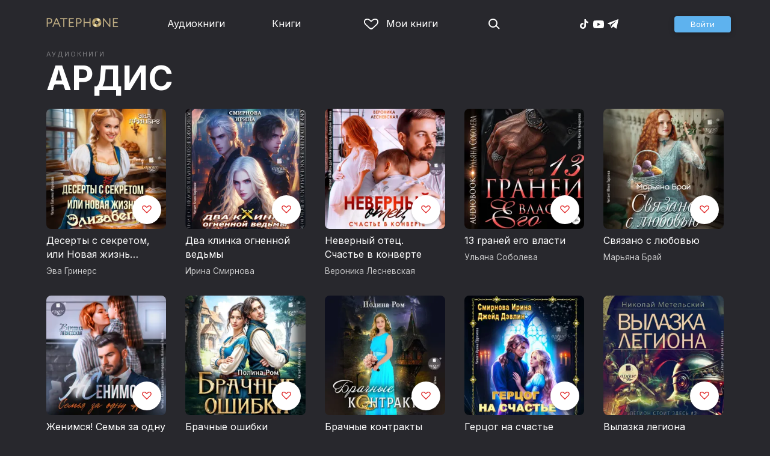

--- FILE ---
content_type: text/html
request_url: https://patephone.com/publisher/3891-ardis/audiobooks
body_size: 25743
content:
<!doctype html>
<html lang="ru">
<head>
    <meta charset="UTF-8" />
	<meta name="viewport" content="width=device-width,initial-scale=1.0" />
    <meta name="theme-color" content="#28282d" />
    <link rel="preconnect" href="https://fonts.googleapis.com" />
    <link rel="preconnect" href="https://fonts.gstatic.com" crossorigin />
    <link href="https://fonts.googleapis.com/css2?family=Inter:wght@400;700;900&display=swap" rel="stylesheet" />

    <link rel="icon" href="/favicon.ico" sizes="any" />
    <link rel="icon" href="/favicon.png" type="image/png" />
    <link rel="apple-touch-icon" sizes="180x180" href="/apple-touch-icon-180x180.png" type="image/png" />
    <link rel="manifest" href="/manifest.json" />
    <meta name="google-adsense-account" content="ca-pub-4898670669509055" />
    <script type="application/ld+json">
        {
          "@context": "https://schema.org",
          "@type": "WebSite",
          "url": "https://patephone.com/",
          "potentialAction": [{
            "@type": "SearchAction",
            "target": {
              "@type": "EntryPoint",
              "urlTemplate": "https://patephone.com/audiobooks/?query={search_term_string}"
            },
            "query-input": "required name=search_term_string"
          }]
        }
        </script>
    <script>
        (function() {
            function isMobile() {
                if (typeof navigator !== 'undefined' && /iPhone|iPad|iPod|Android/i.test(navigator.userAgent)) {
                    return true;
                }

                // Workaround for iPad, which is not detectable via user agent
                if (navigator.userAgent.match(/Mac/) && navigator.maxTouchPoints && navigator.maxTouchPoints > 2) {
                    return true;
                }

                return false;
            }

            function isTWA() {
                return location.hash.includes('tgWebApp') || localStorage.getItem('twa');
            }


            if (isMobile()) {
                document.documentElement.classList.add('mobile');
            }

            if (isTWA()) {
                document.documentElement.classList.add('twa');
            }
        })();
    </script>
    
		<link href="../../_app/immutable/assets/global.qqf349zA.css" rel="stylesheet">
		<link href="../../_app/immutable/assets/2.Befkog3f.css" rel="stylesheet">
		<link href="../../_app/immutable/assets/PageHeader.7kTtBfQp.css" rel="stylesheet">
		<link href="../../_app/immutable/assets/ProgressIndicator.D10uOCBw.css" rel="stylesheet">
		<link href="../../_app/immutable/assets/SearchInput.Cgsq7u_q.css" rel="stylesheet">
		<link href="../../_app/immutable/assets/Scrollable.Bo9mn5MT.css" rel="stylesheet">
		<link href="../../_app/immutable/assets/Button.BV97ca7j.css" rel="stylesheet">
		<link href="../../_app/immutable/assets/ProductListItem.DPRvaZQo.css" rel="stylesheet">
		<link href="../../_app/immutable/assets/QuickRegisterPopup.Bc-W4LRV.css" rel="stylesheet">
		<link href="../../_app/immutable/assets/Input.nhVYY-B1.css" rel="stylesheet">
		<link href="../../_app/immutable/assets/ErrorText.BGRO76s3.css" rel="stylesheet">
		<link href="../../_app/immutable/assets/Spinner.CcVJZyYY.css" rel="stylesheet">
		<link href="../../_app/immutable/assets/PersonListItem.BbiQRJy_.css" rel="stylesheet">
		<link href="../../_app/immutable/assets/PersonCover.CyPuaDu9.css" rel="stylesheet">
		<link href="../../_app/immutable/assets/PageFooter.CSlo9rt7.css" rel="stylesheet">
		<link href="../../_app/immutable/assets/RewardInfo.wvDmqu22.css" rel="stylesheet">
		<link href="../../_app/immutable/assets/InstagramPromo._pH8BUh7.css" rel="stylesheet">
		<link href="../../_app/immutable/assets/StoreIcons.--e4Hse7.css" rel="stylesheet">
		<link href="../../_app/immutable/assets/12.BbDKzGz9.css" rel="stylesheet">
		<link href="../../_app/immutable/assets/PagedProductGrid.BVCNFQkj.css" rel="stylesheet">
		<link href="../../_app/immutable/assets/ProductGrid.BYtFm60c.css" rel="stylesheet">
		<link href="../../_app/immutable/assets/Paging.CMLqzBBq.css" rel="stylesheet"><title>Аудиокниги АРДИС — слушать онлайн и без регистрации</title><!-- HEAD_svelte-1pt5a6z_START --><meta name="description" content="Слушать аудиокниги АРДИС бесплатно и по подписке онлайн в аудиотеке Patephone: Десерты с секретом, или Новая жизнь Элизабет, Два клинка огненной ведьмы, Неверный отец. Счастье в конверте и другие"><meta property="og:title" content="АРДИС: аудиокниги онлайн"><meta property="og:locale" content="ru"><meta property="og:type" content="book:author"><meta property="og:image" content="https://imgproxy2.patephone.com/pr:sharp/s:230/plain/https://cdru.patephone.com/ru-fast/f/personfiles/8414/207/039/830/logo_ardis_resized1242.jpg"><meta property="og:url" content="https://patephone.com/publisher/3891-ardis/audiobooks"><link rel="canonical" href="https://patephone.com/publisher/3891-ardis/audiobooks"><!-- HEAD_svelte-1pt5a6z_END --><!-- HEAD_svelte-121t6jn_START --><!-- HEAD_svelte-121t6jn_END -->
</head>
<body>
<!-- Google Tag Manager (noscript) -->
<noscript><iframe src="https://www.googletagmanager.com/ns.html?id=GTM-5B6V9RS" height="0" width="0" style="display:none;visibility:hidden"></iframe></noscript>
<!-- End Google Tag Manager (noscript) -->
   <header class="page-header svelte-1nukuya"><div class="page-column page-header-content svelte-1nukuya"><section class="logo-section svelte-1nukuya" data-svelte-h="svelte-1m7lu65"><a href="/"><img src="/_app/immutable/assets/logo.ChJw_ivz.png" alt="Патефон" class="size-desktop" width="120" height="17"> <img src="/_app/immutable/assets/logo-mobile.538cc29f5c37c570.png.webp" alt="Патефон" class="size-mobile no-twa" width="40" height="40"></a></section> <nav class="nav-section svelte-1nukuya"><ul class="main-nav svelte-7bgik1"><li class="svelte-7bgik1"><a href="/audiobooks"><svg class="icon svelte-j4150j" xmlns="http://www.w3.org/2000/svg" viewBox="0 0 24 24" width="24px" height="24px"><use href="/_app/immutable/assets/nav-audiobooks.CyWronMm.svg#icon"></use></svg> Аудиокниги </a> </li><li class="svelte-7bgik1"><a href="/ebooks"><svg class="icon svelte-j4150j" xmlns="http://www.w3.org/2000/svg" viewBox="0 0 24 24" width="24px" height="24px"><use href="/_app/immutable/assets/nav-books.D12QB0h7.svg#icon"></use></svg> Книги </a> </li><li class="svelte-7bgik1  my"><a href="/my" rel=" nofollow"><svg class="icon svelte-j4150j" xmlns="http://www.w3.org/2000/svg" viewBox="0 0 24 24" width="24px" height="24px"><use href="/_app/immutable/assets/my-list.CiTApK7k.svg#icon"></use></svg> Мои книги </a> </li> </ul></nav> <aside class="aside-section svelte-1nukuya"><section class="icons-section svelte-1nukuya"><a href="/search/" rel="nofollow" class="search svelte-1nukuya"><svg class="icon svelte-j4150j" xmlns="http://www.w3.org/2000/svg" viewBox="0 0 24 24" width="24px" height="24px"><use href="/_app/immutable/assets/search.D56TTmB6.svg#icon"></use></svg></a> <ul class="social-items svelte-1qbihbg"><li><a href="https://www.tiktok.com/@patephone_app" rel="nofollow noopener" target="_blank" title="TikTok"><svg class="icon svelte-j4150j" xmlns="http://www.w3.org/2000/svg" viewBox="0 0 24 24" width="24px" height="24px"><use href="/_app/immutable/assets/tiktok.BjhSOscA.svg#icon"></use></svg></a> </li><li><a href="https://www.youtube.com/channel/UCJz4izeL6QxsJgitbizVQYg" rel="nofollow noopener" target="_blank" title="YouTube"><svg class="icon svelte-j4150j" xmlns="http://www.w3.org/2000/svg" viewBox="0 0 24 24" width="24px" height="24px"><use href="/_app/immutable/assets/youtube.DCrU1kqj.svg#icon"></use></svg></a> </li><li><a href="https://t.me/patephone_audioknigi" rel="nofollow noopener" target="_blank" title="Telegram"><svg class="icon svelte-j4150j" xmlns="http://www.w3.org/2000/svg" viewBox="0 0 24 24" width="24px" height="24px"><use href="/_app/immutable/assets/telegram.BhYu090h.svg#icon"></use></svg></a> </li> </ul></section> <section class="auth-section svelte-1nukuya"><div class="auth svelte-ril9pe"><a href="/auth/" role="button" data-size="normal" rel="external nofollow" target="" class="svelte-18jwygz alternate"><span class="label svelte-18jwygz">Войти  </span></a></div> </section> <div class="menu-section svelte-1nukuya"><div class="menu-section-label svelte-1nukuya"><svg class="icon svelte-j4150j" xmlns="http://www.w3.org/2000/svg" viewBox="0 0 20 18" width="24px" height="24px"><use href="/_app/immutable/assets/burger.BWvCezkr.svg#icon"></use></svg>Меню</div> </div></aside></div></header> <div class="search-bar svelte-1nukuya"><form action="/search" method="get" class="page-header-search-bar svelte-1uwzeub"><div class="search-field svelte-1uwzeub"><svg class="icon svelte-j4150j" xmlns="http://www.w3.org/2000/svg" viewBox="0 0 24 24" width="20px" height="20px"><use href="/_app/immutable/assets/search.D56TTmB6.svg#icon"></use></svg> <input type="search" name="query" placeholder="Поиск по аудиокнигам и авторам" class="svelte-1uwzeub" value="">  </div>  </form></div>  <main class="svelte-swat0u"> <div class="page-column"><h1 class="svelte-1k8vvep"><span class="prefix svelte-1k8vvep">Аудиокниги</span> <a href="/publisher/3891-ardis">АРДИС</a></h1></div> <div class="page-column svelte-1yaf2b"> <div class="product-grid svelte-102mqyk"><div class="product-list-item"><div class="list-item svelte-gyjjww"><a href="/audiobook/82910-deserty-s-sekretom-ili-novaya-zhizn-elizabet" class="svelte-h0hbym"><span class="cover svelte-1mel0pb" data-size="fluid"><img src="https://imgproxy2.patephone.com/pr:sharp/s:255/plain/https://cdru.patephone.com/ru-fast/c/products/943/486/358/796/649/Griners_DSE_3000_resized1242.jpg?cc=1768221062000" srcset="https://imgproxy2.patephone.com/pr:sharp/s:255/dpr:2/plain/https://cdru.patephone.com/ru-fast/c/products/943/486/358/796/649/Griners_DSE_3000_resized1242.jpg?cc=1768221062000 2x" alt="" width="100" height="100" loading="lazy" class="svelte-1mel0pb"> <button class="like svelte-jyph6i"><svg class="icon svelte-j4150j" xmlns="http://www.w3.org/2000/svg" viewBox="0 0 24 20" width="24px" height="24px"><use href="/_app/immutable/assets/like.B-BPP9mr.svg#icon"></use></svg></button></span>   </a> <main><div class="title svelte-gyjjww"><a href="/audiobook/82910-deserty-s-sekretom-ili-novaya-zhizn-elizabet" slot="title" class="svelte-h0hbym">Десерты с секретом, или Новая жизнь Элизабет</a></div>  <div class="subtitle svelte-gyjjww">  <a href="/author/11527-eva-griners" class="svelte-1c96eej">Эва Гринерс</a> </div></main> </div> </div><div class="product-list-item"><div class="list-item svelte-gyjjww"><a href="/audiobook/83150-dva-klinka-ognennoi-vedmy" class="svelte-h0hbym"><span class="cover svelte-1mel0pb" data-size="fluid"><img src="https://imgproxy2.patephone.com/pr:sharp/s:255/plain/https://cdru.patephone.com/ru-fast/c/products/416/899/210/788/657/Smirn_2Kl_3000_resized1242.jpg?cc=1768552525000" srcset="https://imgproxy2.patephone.com/pr:sharp/s:255/dpr:2/plain/https://cdru.patephone.com/ru-fast/c/products/416/899/210/788/657/Smirn_2Kl_3000_resized1242.jpg?cc=1768552525000 2x" alt="" width="100" height="100" loading="lazy" class="svelte-1mel0pb"> <button class="like svelte-jyph6i"><svg class="icon svelte-j4150j" xmlns="http://www.w3.org/2000/svg" viewBox="0 0 24 20" width="24px" height="24px"><use href="/_app/immutable/assets/like.B-BPP9mr.svg#icon"></use></svg></button></span>   </a> <main><div class="title svelte-gyjjww"><a href="/audiobook/83150-dva-klinka-ognennoi-vedmy" slot="title" class="svelte-h0hbym">Два клинка огненной ведьмы</a></div>  <div class="subtitle svelte-gyjjww">  <a href="/author/11155-irina-smirnova" class="svelte-1c96eej">Ирина Смирнова</a> </div></main> </div> </div><div class="product-list-item"><div class="list-item svelte-gyjjww"><a href="/audiobook/82909-nevernyi-otec-schaste-v-konverte" class="svelte-h0hbym"><span class="cover svelte-1mel0pb" data-size="fluid"><img src="https://imgproxy2.patephone.com/pr:sharp/s:255/plain/https://cdru.patephone.com/ru-fast/c/products/680/006/973/147/305/Lesen_NO_3000_resized1242.jpg?cc=1768221100000" srcset="https://imgproxy2.patephone.com/pr:sharp/s:255/dpr:2/plain/https://cdru.patephone.com/ru-fast/c/products/680/006/973/147/305/Lesen_NO_3000_resized1242.jpg?cc=1768221100000 2x" alt="" width="100" height="100" loading="lazy" class="svelte-1mel0pb"> <button class="like svelte-jyph6i"><svg class="icon svelte-j4150j" xmlns="http://www.w3.org/2000/svg" viewBox="0 0 24 20" width="24px" height="24px"><use href="/_app/immutable/assets/like.B-BPP9mr.svg#icon"></use></svg></button></span>   </a> <main><div class="title svelte-gyjjww"><a href="/audiobook/82909-nevernyi-otec-schaste-v-konverte" slot="title" class="svelte-h0hbym">Неверный отец. Счастье в конверте</a></div>  <div class="subtitle svelte-gyjjww">  <a href="/author/11512-veronika-lesnevskaya" class="svelte-1c96eej">Вероника Лесневская</a> </div></main> </div> </div><div class="product-list-item"><div class="list-item svelte-gyjjww"><a href="/audiobook/83154-13-granei-ego-vlasti" class="svelte-h0hbym"><span class="cover svelte-1mel0pb" data-size="fluid"><img src="https://imgproxy2.patephone.com/pr:sharp/s:255/plain/https://cdru.patephone.com/ru-fast/c/products/951/671/464/009/760/Sobol_13Gr_3000_resized1242.jpg?cc=1768552342000" srcset="https://imgproxy2.patephone.com/pr:sharp/s:255/dpr:2/plain/https://cdru.patephone.com/ru-fast/c/products/951/671/464/009/760/Sobol_13Gr_3000_resized1242.jpg?cc=1768552342000 2x" alt="" width="100" height="100" loading="lazy" class="svelte-1mel0pb"> <button class="like svelte-jyph6i"><svg class="icon svelte-j4150j" xmlns="http://www.w3.org/2000/svg" viewBox="0 0 24 20" width="24px" height="24px"><use href="/_app/immutable/assets/like.B-BPP9mr.svg#icon"></use></svg></button></span>   </a> <main><div class="title svelte-gyjjww"><a href="/audiobook/83154-13-granei-ego-vlasti" slot="title" class="svelte-h0hbym">13 граней его власти</a></div>  <div class="subtitle svelte-gyjjww">  <a href="/author/6370-ulyana-soboleva" class="svelte-1c96eej">Ульяна Соболева</a> </div></main> </div> </div><div class="product-list-item"><div class="list-item svelte-gyjjww"><a href="/audiobook/82810-svyazano-s-lyubovyu" class="svelte-h0hbym"><span class="cover svelte-1mel0pb" data-size="fluid"><img src="https://imgproxy2.patephone.com/pr:sharp/s:255/plain/https://cdru.patephone.com/ru-fast/c/products/980/963/669/441/773/Brai_SVSL_3000_resized1242.jpg?cc=1766656738000" srcset="https://imgproxy2.patephone.com/pr:sharp/s:255/dpr:2/plain/https://cdru.patephone.com/ru-fast/c/products/980/963/669/441/773/Brai_SVSL_3000_resized1242.jpg?cc=1766656738000 2x" alt="" width="100" height="100" loading="lazy" class="svelte-1mel0pb"> <button class="like svelte-jyph6i"><svg class="icon svelte-j4150j" xmlns="http://www.w3.org/2000/svg" viewBox="0 0 24 20" width="24px" height="24px"><use href="/_app/immutable/assets/like.B-BPP9mr.svg#icon"></use></svg></button></span>   </a> <main><div class="title svelte-gyjjww"><a href="/audiobook/82810-svyazano-s-lyubovyu" slot="title" class="svelte-h0hbym">Связано с любовью</a></div>  <div class="subtitle svelte-gyjjww">  <a href="/author/11526-maryana-brai" class="svelte-1c96eej">Марьяна Брай</a> </div></main> </div> </div><div class="product-list-item"><div class="list-item svelte-gyjjww"><a href="/audiobook/53768-zhenimsya-semya-za-odnu-noch" class="svelte-h0hbym"><span class="cover svelte-1mel0pb" data-size="fluid"><img src="https://imgproxy2.patephone.com/pr:sharp/s:255/plain/https://cdru.patephone.com/ru-fast/c/products/860/495/631/618/882/Leset_Marry_3000_resized1242.jpg?cc=1737809533000" srcset="https://imgproxy2.patephone.com/pr:sharp/s:255/dpr:2/plain/https://cdru.patephone.com/ru-fast/c/products/860/495/631/618/882/Leset_Marry_3000_resized1242.jpg?cc=1737809533000 2x" alt="" width="100" height="100" loading="lazy" class="svelte-1mel0pb"> <button class="like svelte-jyph6i"><svg class="icon svelte-j4150j" xmlns="http://www.w3.org/2000/svg" viewBox="0 0 24 20" width="24px" height="24px"><use href="/_app/immutable/assets/like.B-BPP9mr.svg#icon"></use></svg></button></span>   </a> <main><div class="title svelte-gyjjww"><a href="/audiobook/53768-zhenimsya-semya-za-odnu-noch" slot="title" class="svelte-h0hbym">Женимся! Семья за одну ночь</a></div>  <div class="subtitle svelte-gyjjww">  <a href="/author/11512-veronika-lesnevskaya" class="svelte-1c96eej">Вероника Лесневская</a> </div></main> </div> </div><div class="product-list-item"><div class="list-item svelte-gyjjww"><a href="/audiobook/80995-brachnye-oshibki" class="svelte-h0hbym"><span class="cover svelte-1mel0pb" data-size="fluid"><img src="https://imgproxy2.patephone.com/pr:sharp/s:255/plain/https://cdru.patephone.com/ru-fast/c/products/756/424/843/331/008/Rom_BO_3000_resized1242.jpg?cc=1763734866000" srcset="https://imgproxy2.patephone.com/pr:sharp/s:255/dpr:2/plain/https://cdru.patephone.com/ru-fast/c/products/756/424/843/331/008/Rom_BO_3000_resized1242.jpg?cc=1763734866000 2x" alt="" width="100" height="100" loading="lazy" class="svelte-1mel0pb"> <button class="like svelte-jyph6i"><svg class="icon svelte-j4150j" xmlns="http://www.w3.org/2000/svg" viewBox="0 0 24 20" width="24px" height="24px"><use href="/_app/immutable/assets/like.B-BPP9mr.svg#icon"></use></svg></button></span>   </a> <main><div class="title svelte-gyjjww"><a href="/audiobook/80995-brachnye-oshibki" slot="title" class="svelte-h0hbym">Брачные ошибки</a></div>  <div class="subtitle svelte-gyjjww">  <a href="/author/11329-polina-rom" class="svelte-1c96eej">Полина Ром</a> </div></main> </div> </div><div class="product-list-item"><div class="list-item svelte-gyjjww"><a href="/audiobook/29089-brachnye-kontrakty" class="svelte-h0hbym"><span class="cover svelte-1mel0pb" data-size="fluid"><img src="https://imgproxy2.patephone.com/pr:sharp/s:255/plain/https://cdru.patephone.com/ru-fast/c/products/236/210/120/200/947/Rom_BK_3000_resized1242.jpg?cc=1683906562000" srcset="https://imgproxy2.patephone.com/pr:sharp/s:255/dpr:2/plain/https://cdru.patephone.com/ru-fast/c/products/236/210/120/200/947/Rom_BK_3000_resized1242.jpg?cc=1683906562000 2x" alt="" width="100" height="100" loading="lazy" class="svelte-1mel0pb"> <button class="like svelte-jyph6i"><svg class="icon svelte-j4150j" xmlns="http://www.w3.org/2000/svg" viewBox="0 0 24 20" width="24px" height="24px"><use href="/_app/immutable/assets/like.B-BPP9mr.svg#icon"></use></svg></button></span>   </a> <main><div class="title svelte-gyjjww"><a href="/audiobook/29089-brachnye-kontrakty" slot="title" class="svelte-h0hbym">Брачные контракты</a></div>  <div class="subtitle svelte-gyjjww">  <a href="/author/11329-polina-rom" class="svelte-1c96eej">Полина Ром</a> </div></main> </div> </div><div class="product-list-item"><div class="list-item svelte-gyjjww"><a href="/audiobook/60098-gercog-na-schaste" class="svelte-h0hbym"><span class="cover svelte-1mel0pb" data-size="fluid"><img src="https://imgproxy2.patephone.com/pr:sharp/s:255/plain/https://cdru.patephone.com/ru-fast/c/products/994/495/148/231/793/SmirnD_GS_3000_resized1242.jpg?cc=1747130048000" srcset="https://imgproxy2.patephone.com/pr:sharp/s:255/dpr:2/plain/https://cdru.patephone.com/ru-fast/c/products/994/495/148/231/793/SmirnD_GS_3000_resized1242.jpg?cc=1747130048000 2x" alt="" width="100" height="100" loading="lazy" class="svelte-1mel0pb"> <button class="like svelte-jyph6i"><svg class="icon svelte-j4150j" xmlns="http://www.w3.org/2000/svg" viewBox="0 0 24 20" width="24px" height="24px"><use href="/_app/immutable/assets/like.B-BPP9mr.svg#icon"></use></svg></button></span>   </a> <main><div class="title svelte-gyjjww"><a href="/audiobook/60098-gercog-na-schaste" slot="title" class="svelte-h0hbym">Герцог на счастье</a></div>  <div class="subtitle svelte-gyjjww">  <a href="/author/11168-dzheid-devlin" class="svelte-1c96eej">Джейд Дэвлин</a>,  <a href="/author/11155-irina-smirnova" class="svelte-1c96eej">Ирина Смирнова</a> </div></main> </div> </div><div class="product-list-item"><div class="list-item svelte-gyjjww"><a href="/audiobook/82812-vylazka-legiona" class="svelte-h0hbym"><span class="cover svelte-1mel0pb" data-size="fluid"><img src="https://imgproxy2.patephone.com/pr:sharp/s:255/plain/https://cdru.patephone.com/ru-fast/c/products/622/602/716/604/555/metel_L3_3000_resized1242.jpg?cc=1766656667000" srcset="https://imgproxy2.patephone.com/pr:sharp/s:255/dpr:2/plain/https://cdru.patephone.com/ru-fast/c/products/622/602/716/604/555/metel_L3_3000_resized1242.jpg?cc=1766656667000 2x" alt="" width="100" height="100" loading="lazy" class="svelte-1mel0pb"> <button class="like svelte-jyph6i"><svg class="icon svelte-j4150j" xmlns="http://www.w3.org/2000/svg" viewBox="0 0 24 20" width="24px" height="24px"><use href="/_app/immutable/assets/like.B-BPP9mr.svg#icon"></use></svg></button></span>   </a> <main><div class="title svelte-gyjjww"><a href="/audiobook/82812-vylazka-legiona" slot="title" class="svelte-h0hbym">Вылазка легиона</a></div>  <div class="subtitle svelte-gyjjww">  <a href="/author/6030-nikolai-metelskii" class="svelte-1c96eej">Николай Метельский</a> </div></main> </div> </div><div class="product-list-item"><div class="list-item svelte-gyjjww"><a href="/audiobook/83149-smert-v-venecii-povesti-i-rasskazy" class="svelte-h0hbym"><span class="cover svelte-1mel0pb" data-size="fluid"><img src="https://imgproxy2.patephone.com/pr:sharp/s:255/plain/https://cdru.patephone.com/ru-fast/c/products/749/215/522/125/504/Mann_SvV_3000_resized1242.jpg?cc=1768552564000" srcset="https://imgproxy2.patephone.com/pr:sharp/s:255/dpr:2/plain/https://cdru.patephone.com/ru-fast/c/products/749/215/522/125/504/Mann_SvV_3000_resized1242.jpg?cc=1768552564000 2x" alt="" width="100" height="100" loading="lazy" class="svelte-1mel0pb"> <button class="like svelte-jyph6i"><svg class="icon svelte-j4150j" xmlns="http://www.w3.org/2000/svg" viewBox="0 0 24 20" width="24px" height="24px"><use href="/_app/immutable/assets/like.B-BPP9mr.svg#icon"></use></svg></button></span>   </a> <main><div class="title svelte-gyjjww"><a href="/audiobook/83149-smert-v-venecii-povesti-i-rasskazy" slot="title" class="svelte-h0hbym">Смерть в Венеции. Повести и рассказы</a></div>  <div class="subtitle svelte-gyjjww">  <a href="/author/5125-tomas-mann" class="svelte-1c96eej">Томас Манн</a> </div></main> </div> </div><div class="product-list-item"><div class="list-item svelte-gyjjww"><a href="/audiobook/82811-zaboty-elli-reit" class="svelte-h0hbym"><span class="cover svelte-1mel0pb" data-size="fluid"><img src="https://imgproxy2.patephone.com/pr:sharp/s:255/plain/https://cdru.patephone.com/ru-fast/c/products/752/446/096/686/978/Rom_ZER_3000_resized1242.jpg?cc=1766656705000" srcset="https://imgproxy2.patephone.com/pr:sharp/s:255/dpr:2/plain/https://cdru.patephone.com/ru-fast/c/products/752/446/096/686/978/Rom_ZER_3000_resized1242.jpg?cc=1766656705000 2x" alt="" width="100" height="100" loading="lazy" class="svelte-1mel0pb"> <button class="like svelte-jyph6i"><svg class="icon svelte-j4150j" xmlns="http://www.w3.org/2000/svg" viewBox="0 0 24 20" width="24px" height="24px"><use href="/_app/immutable/assets/like.B-BPP9mr.svg#icon"></use></svg></button></span>   </a> <main><div class="title svelte-gyjjww"><a href="/audiobook/82811-zaboty-elli-reit" slot="title" class="svelte-h0hbym">Заботы Элли Рэйт</a></div>  <div class="subtitle svelte-gyjjww">  <a href="/author/11329-polina-rom" class="svelte-1c96eej">Полина Ром</a> </div></main> </div> </div><div class="product-list-item"><div class="list-item svelte-gyjjww"><a href="/audiobook/82082-gospozha-ishcheika-bitva-za-semyu" class="svelte-h0hbym"><span class="cover svelte-1mel0pb" data-size="fluid"><img src="https://imgproxy2.patephone.com/pr:sharp/s:255/plain/https://cdru.patephone.com/ru-fast/c/products/270/902/435/535/932/Erra_IshBZS_3000_resized1242.jpg?cc=1766156683000" srcset="https://imgproxy2.patephone.com/pr:sharp/s:255/dpr:2/plain/https://cdru.patephone.com/ru-fast/c/products/270/902/435/535/932/Erra_IshBZS_3000_resized1242.jpg?cc=1766156683000 2x" alt="" width="100" height="100" loading="lazy" class="svelte-1mel0pb"> <button class="like svelte-jyph6i"><svg class="icon svelte-j4150j" xmlns="http://www.w3.org/2000/svg" viewBox="0 0 24 20" width="24px" height="24px"><use href="/_app/immutable/assets/like.B-BPP9mr.svg#icon"></use></svg></button></span>   </a> <main><div class="title svelte-gyjjww"><a href="/audiobook/82082-gospozha-ishcheika-bitva-za-semyu" slot="title" class="svelte-h0hbym">Госпожа Ищейка. Битва за семью</a></div>  <div class="subtitle svelte-gyjjww">  <a href="/author/17429-alla-erra" class="svelte-1c96eej">Алла Эрра</a> </div></main> </div> </div><div class="product-list-item"><div class="list-item svelte-gyjjww"><a href="/audiobook/82084-zov-prizrachnyh-serdec" class="svelte-h0hbym"><span class="cover svelte-1mel0pb" data-size="fluid"><img src="https://imgproxy2.patephone.com/pr:sharp/s:255/plain/https://cdru.patephone.com/ru-fast/c/products/188/697/362/340/481/Ma_ZPS_3000_resized1242.jpg?cc=1766156184000" srcset="https://imgproxy2.patephone.com/pr:sharp/s:255/dpr:2/plain/https://cdru.patephone.com/ru-fast/c/products/188/697/362/340/481/Ma_ZPS_3000_resized1242.jpg?cc=1766156184000 2x" alt="" width="100" height="100" loading="lazy" class="svelte-1mel0pb"> <button class="like svelte-jyph6i"><svg class="icon svelte-j4150j" xmlns="http://www.w3.org/2000/svg" viewBox="0 0 24 20" width="24px" height="24px"><use href="/_app/immutable/assets/like.B-BPP9mr.svg#icon"></use></svg></button></span>   </a> <main><div class="title svelte-gyjjww"><a href="/audiobook/82084-zov-prizrachnyh-serdec" slot="title" class="svelte-h0hbym">Зов призрачных сердец</a></div>  <div class="subtitle svelte-gyjjww">  <a href="/author/10694-tatyana-ma" class="svelte-1c96eej">Татьяна Ма</a> </div></main> </div> </div><div class="product-list-item"><div class="list-item svelte-gyjjww"><a href="/audiobook/81970-neskazochnaya-istoriya-keit-metison" class="svelte-h0hbym"><span class="cover svelte-1mel0pb" data-size="fluid"><img src="https://imgproxy2.patephone.com/pr:sharp/s:255/plain/https://cdru.patephone.com/ru-fast/c/products/407/701/353/784/747/Griners_NIKM_3000_resized1242.jpg?cc=1765536319000" srcset="https://imgproxy2.patephone.com/pr:sharp/s:255/dpr:2/plain/https://cdru.patephone.com/ru-fast/c/products/407/701/353/784/747/Griners_NIKM_3000_resized1242.jpg?cc=1765536319000 2x" alt="" width="100" height="100" loading="lazy" class="svelte-1mel0pb"> <button class="like svelte-jyph6i"><svg class="icon svelte-j4150j" xmlns="http://www.w3.org/2000/svg" viewBox="0 0 24 20" width="24px" height="24px"><use href="/_app/immutable/assets/like.B-BPP9mr.svg#icon"></use></svg></button></span>   </a> <main><div class="title svelte-gyjjww"><a href="/audiobook/81970-neskazochnaya-istoriya-keit-metison" slot="title" class="svelte-h0hbym">Несказочная история Кейт Мэтисон</a></div>  <div class="subtitle svelte-gyjjww">  <a href="/author/11527-eva-griners" class="svelte-1c96eej">Эва Гринерс</a> </div></main> </div> </div><div class="product-list-item"><div class="list-item svelte-gyjjww"><a href="/audiobook/54613-smotritelnicy-mayaka-rozhdestvenskaya-vyuga" class="svelte-h0hbym"><span class="cover svelte-1mel0pb" data-size="fluid"><img src="https://imgproxy2.patephone.com/pr:sharp/s:255/plain/https://cdru.patephone.com/ru-fast/c/products/060/567/936/662/802/Lern_SM_3000_resized1242.jpg?cc=1739368156000" srcset="https://imgproxy2.patephone.com/pr:sharp/s:255/dpr:2/plain/https://cdru.patephone.com/ru-fast/c/products/060/567/936/662/802/Lern_SM_3000_resized1242.jpg?cc=1739368156000 2x" alt="" width="100" height="100" loading="lazy" class="svelte-1mel0pb"> <button class="like svelte-jyph6i"><svg class="icon svelte-j4150j" xmlns="http://www.w3.org/2000/svg" viewBox="0 0 24 20" width="24px" height="24px"><use href="/_app/immutable/assets/like.B-BPP9mr.svg#icon"></use></svg></button></span>   </a> <main><div class="title svelte-gyjjww"><a href="/audiobook/54613-smotritelnicy-mayaka-rozhdestvenskaya-vyuga" slot="title" class="svelte-h0hbym">Смотрительницы маяка. Рождественская вьюга</a></div>  <div class="subtitle svelte-gyjjww">  <a href="/author/11043-anna-lern" class="svelte-1c96eej">Анна Лерн</a> </div></main> </div> </div><div class="product-list-item"><div class="list-item svelte-gyjjww"><a href="/audiobook/28431-sbezhavshaya-zhena-bossa-razvoda-ne-budet" class="svelte-h0hbym"><span class="cover svelte-1mel0pb" data-size="fluid"><img src="https://imgproxy2.patephone.com/pr:sharp/s:255/plain/https://cdru.patephone.com/ru-fast/c/products/998/531/958/518/822/Lesnevsk_SB_3000_resized1242.jpg?cc=1676378422000" srcset="https://imgproxy2.patephone.com/pr:sharp/s:255/dpr:2/plain/https://cdru.patephone.com/ru-fast/c/products/998/531/958/518/822/Lesnevsk_SB_3000_resized1242.jpg?cc=1676378422000 2x" alt="" width="100" height="100" loading="lazy" class="svelte-1mel0pb"> <button class="like svelte-jyph6i"><svg class="icon svelte-j4150j" xmlns="http://www.w3.org/2000/svg" viewBox="0 0 24 20" width="24px" height="24px"><use href="/_app/immutable/assets/like.B-BPP9mr.svg#icon"></use></svg></button></span>   </a> <main><div class="title svelte-gyjjww"><a href="/audiobook/28431-sbezhavshaya-zhena-bossa-razvoda-ne-budet" slot="title" class="svelte-h0hbym">Сбежавшая жена босса. Развода не будет!</a></div>  <div class="subtitle svelte-gyjjww">  <a href="/author/11512-veronika-lesnevskaya" class="svelte-1c96eej">Вероника Лесневская</a> </div></main> </div> </div><div class="product-list-item"><div class="list-item svelte-gyjjww"><a href="/audiobook/34985-predel-vyzhivaniya" class="svelte-h0hbym"><span class="cover svelte-1mel0pb" data-size="fluid"><img src="https://imgproxy2.patephone.com/pr:sharp/s:255/plain/https://cdru.patephone.com/ru-fast/c/products/238/301/980/553/736/metel_7_1-4_3000_resized1242.jpg?cc=1713952842000" srcset="https://imgproxy2.patephone.com/pr:sharp/s:255/dpr:2/plain/https://cdru.patephone.com/ru-fast/c/products/238/301/980/553/736/metel_7_1-4_3000_resized1242.jpg?cc=1713952842000 2x" alt="" width="100" height="100" loading="lazy" class="svelte-1mel0pb"> <button class="like svelte-jyph6i"><svg class="icon svelte-j4150j" xmlns="http://www.w3.org/2000/svg" viewBox="0 0 24 20" width="24px" height="24px"><use href="/_app/immutable/assets/like.B-BPP9mr.svg#icon"></use></svg></button></span>   </a> <main><div class="title svelte-gyjjww"><a href="/audiobook/34985-predel-vyzhivaniya" slot="title" class="svelte-h0hbym">Предел выживания</a></div>  <div class="subtitle svelte-gyjjww">  <a href="/author/6030-nikolai-metelskii" class="svelte-1c96eej">Николай Метельский</a> </div></main> </div> </div><div class="product-list-item"><div class="list-item svelte-gyjjww"><a href="/audiobook/29369-moya-novaya-maska" class="svelte-h0hbym"><span class="cover svelte-1mel0pb" data-size="fluid"><img src="https://imgproxy2.patephone.com/pr:sharp/s:255/plain/https://cdru.patephone.com/ru-fast/c/products/565/610/535/336/014/Rom_MASK_3000_resized1242.jpg?cc=1685529228000" srcset="https://imgproxy2.patephone.com/pr:sharp/s:255/dpr:2/plain/https://cdru.patephone.com/ru-fast/c/products/565/610/535/336/014/Rom_MASK_3000_resized1242.jpg?cc=1685529228000 2x" alt="" width="100" height="100" loading="lazy" class="svelte-1mel0pb"> <button class="like svelte-jyph6i"><svg class="icon svelte-j4150j" xmlns="http://www.w3.org/2000/svg" viewBox="0 0 24 20" width="24px" height="24px"><use href="/_app/immutable/assets/like.B-BPP9mr.svg#icon"></use></svg></button></span>   </a> <main><div class="title svelte-gyjjww"><a href="/audiobook/29369-moya-novaya-maska" slot="title" class="svelte-h0hbym">Моя новая маска</a></div>  <div class="subtitle svelte-gyjjww">  <a href="/author/11329-polina-rom" class="svelte-1c96eej">Полина Ром</a> </div></main> </div> </div><div class="product-list-item"><div class="list-item svelte-gyjjww"><a href="/audiobook/39359-nenuzhnaya-doch" class="svelte-h0hbym"><span class="cover svelte-1mel0pb" data-size="fluid"><img src="https://imgproxy2.patephone.com/pr:sharp/s:255/plain/https://cdru.patephone.com/ru-fast/c/products/248/711/282/071/517/Bray_ND_3000_resized1242.jpg?cc=1729495016000" srcset="https://imgproxy2.patephone.com/pr:sharp/s:255/dpr:2/plain/https://cdru.patephone.com/ru-fast/c/products/248/711/282/071/517/Bray_ND_3000_resized1242.jpg?cc=1729495016000 2x" alt="" width="100" height="100" loading="lazy" class="svelte-1mel0pb"> <button class="like svelte-jyph6i"><svg class="icon svelte-j4150j" xmlns="http://www.w3.org/2000/svg" viewBox="0 0 24 20" width="24px" height="24px"><use href="/_app/immutable/assets/like.B-BPP9mr.svg#icon"></use></svg></button></span>   </a> <main><div class="title svelte-gyjjww"><a href="/audiobook/39359-nenuzhnaya-doch" slot="title" class="svelte-h0hbym">Ненужная дочь</a></div>  <div class="subtitle svelte-gyjjww">  <a href="/author/11526-maryana-brai" class="svelte-1c96eej">Марьяна Брай</a> </div></main> </div> </div><div class="product-list-item"><div class="list-item svelte-gyjjww"><a href="/audiobook/82809-dinvishvud-nefritovaya-gospozha" class="svelte-h0hbym"><span class="cover svelte-1mel0pb" data-size="fluid"><img src="https://imgproxy2.patephone.com/pr:sharp/s:255/plain/https://cdru.patephone.com/ru-fast/c/products/775/814/897/996/682/Smirn_NG2_3000_resized1242.jpg?cc=1766656771000" srcset="https://imgproxy2.patephone.com/pr:sharp/s:255/dpr:2/plain/https://cdru.patephone.com/ru-fast/c/products/775/814/897/996/682/Smirn_NG2_3000_resized1242.jpg?cc=1766656771000 2x" alt="" width="100" height="100" loading="lazy" class="svelte-1mel0pb"> <button class="like svelte-jyph6i"><svg class="icon svelte-j4150j" xmlns="http://www.w3.org/2000/svg" viewBox="0 0 24 20" width="24px" height="24px"><use href="/_app/immutable/assets/like.B-BPP9mr.svg#icon"></use></svg></button></span>   </a> <main><div class="title svelte-gyjjww"><a href="/audiobook/82809-dinvishvud-nefritovaya-gospozha" slot="title" class="svelte-h0hbym">Динвишвуд. Нефритовая госпожа</a></div>  <div class="subtitle svelte-gyjjww">  <a href="/author/11155-irina-smirnova" class="svelte-1c96eej">Ирина Смирнова</a> </div></main> </div> </div><div class="product-list-item"><div class="list-item svelte-gyjjww"><a href="/audiobook/29831-nastoyashchaya-semya" class="svelte-h0hbym"><span class="cover svelte-1mel0pb" data-size="fluid"><img src="https://imgproxy2.patephone.com/pr:sharp/s:255/plain/https://cdru.patephone.com/ru-fast/c/products/000/355/359/096/778/Grin_NaSm_1000_resized1242.jpg?cc=1733731789000" srcset="https://imgproxy2.patephone.com/pr:sharp/s:255/dpr:2/plain/https://cdru.patephone.com/ru-fast/c/products/000/355/359/096/778/Grin_NaSm_1000_resized1242.jpg?cc=1733731789000 2x" alt="" width="100" height="100" loading="lazy" class="svelte-1mel0pb"> <button class="like svelte-jyph6i"><svg class="icon svelte-j4150j" xmlns="http://www.w3.org/2000/svg" viewBox="0 0 24 20" width="24px" height="24px"><use href="/_app/immutable/assets/like.B-BPP9mr.svg#icon"></use></svg></button></span>   </a> <main><div class="title svelte-gyjjww"><a href="/audiobook/29831-nastoyashchaya-semya" slot="title" class="svelte-h0hbym">Настоящая семья</a></div>  <div class="subtitle svelte-gyjjww">  <a href="/author/11527-eva-griners" class="svelte-1c96eej">Эва Гринерс</a> </div></main> </div> </div><div class="product-list-item"><div class="list-item svelte-gyjjww"><a href="/audiobook/81967-dvoinaya-zhizn-miss-meggi-styuart" class="svelte-h0hbym"><span class="cover svelte-1mel0pb" data-size="fluid"><img src="https://imgproxy2.patephone.com/pr:sharp/s:255/plain/https://cdru.patephone.com/ru-fast/c/products/199/038/512/783/991/Sherv_DJMS_3000_resized1242.jpg?cc=1765536181000" srcset="https://imgproxy2.patephone.com/pr:sharp/s:255/dpr:2/plain/https://cdru.patephone.com/ru-fast/c/products/199/038/512/783/991/Sherv_DJMS_3000_resized1242.jpg?cc=1765536181000 2x" alt="" width="100" height="100" loading="lazy" class="svelte-1mel0pb"> <button class="like svelte-jyph6i"><svg class="icon svelte-j4150j" xmlns="http://www.w3.org/2000/svg" viewBox="0 0 24 20" width="24px" height="24px"><use href="/_app/immutable/assets/like.B-BPP9mr.svg#icon"></use></svg></button></span>   </a> <main><div class="title svelte-gyjjww"><a href="/audiobook/81967-dvoinaya-zhizn-miss-meggi-styuart" slot="title" class="svelte-h0hbym">Двойная жизнь мисс Мэгги Стюарт</a></div>  <div class="subtitle svelte-gyjjww">  <a href="/author/12210-aleksandra-shervinskaya" class="svelte-1c96eej">Александра Шервинская</a> </div></main> </div> </div><div class="product-list-item"><div class="list-item svelte-gyjjww"><a href="/audiobook/27737-istoriya-madlen" class="svelte-h0hbym"><span class="cover svelte-1mel0pb" data-size="fluid"><img src="https://imgproxy2.patephone.com/pr:sharp/s:255/plain/https://cdru.patephone.com/ru-fast/c/products/951/346/235/706/541/Lern_Straik_ISM_3000_resized1242.jpg?cc=1670000085000" srcset="https://imgproxy2.patephone.com/pr:sharp/s:255/dpr:2/plain/https://cdru.patephone.com/ru-fast/c/products/951/346/235/706/541/Lern_Straik_ISM_3000_resized1242.jpg?cc=1670000085000 2x" alt="" width="100" height="100" loading="lazy" class="svelte-1mel0pb"> <button class="like svelte-jyph6i"><svg class="icon svelte-j4150j" xmlns="http://www.w3.org/2000/svg" viewBox="0 0 24 20" width="24px" height="24px"><use href="/_app/immutable/assets/like.B-BPP9mr.svg#icon"></use></svg></button></span>   </a> <main><div class="title svelte-gyjjww"><a href="/audiobook/27737-istoriya-madlen" slot="title" class="svelte-h0hbym">История Мадлен</a></div>  <div class="subtitle svelte-gyjjww">  <a href="/author/11329-polina-rom" class="svelte-1c96eej">Полина Ром</a>,  <a href="/author/11043-anna-lern" class="svelte-1c96eej">Анна Лерн</a>,  <a href="/author/11526-maryana-brai" class="svelte-1c96eej">Марьяна Брай</a>,  <a href="/author/11527-eva-griners" class="svelte-1c96eej">Эва Гринерс</a>,  <a href="/author/11402-kira-straik" class="svelte-1c96eej">Кира Страйк</a> </div></main> </div> </div></div> <nav class="paging svelte-1fi3dx6">  <strong class="svelte-1dutyl7">1</strong><a href="/publisher/3891-ardis/audiobooks?p=1" class="svelte-1dutyl7">2</a><a href="/publisher/3891-ardis/audiobooks?p=2" class="svelte-1dutyl7">3</a><a href="/publisher/3891-ardis/audiobooks?p=3" class="svelte-1dutyl7">4</a><a href="/publisher/3891-ardis/audiobooks?p=4" class="svelte-1dutyl7">5</a> <span class="ellipsis" data-svelte-h="svelte-o674mm">…</span> <a href="/publisher/3891-ardis/audiobooks?p=95" class="svelte-1dutyl7">96</a><a href="/publisher/3891-ardis/audiobooks?p=96" class="svelte-1dutyl7">97</a> <a href="/publisher/3891-ardis/audiobooks?p=1" class="arrow next svelte-1fi3dx6"><svg class="icon svelte-j4150j" xmlns="http://www.w3.org/2000/svg" viewBox="0 0 24 24" width="24px" height="24px"><use href="/_app/immutable/assets/paging-arrow.Bmt0O7d6.svg#icon"></use></svg></a> <a href="/publisher/3891-ardis/audiobooks?p=10" class="arrow next svelte-1fi3dx6"><svg class="icon svelte-j4150j" xmlns="http://www.w3.org/2000/svg" viewBox="0 0 24 24" width="24px" height="24px"><use href="/_app/immutable/assets/paging-fast-arrow.D2s9YtSN.svg#icon"></use></svg></a></nav> </div></main> <div class="about svelte-1j746mt"><div class="page-body svelte-1j746mt"><aside class="svelte-1j746mt"><img src="/_app/immutable/assets/phone4@2x.9d689d9d88076f3e.jpg.webp" alt="" width="680" height="1135" class="phone phone4 svelte-1j746mt" loading="lazy"> <div class="store-icons store-icons-mobile svelte-1j746mt"><a class="app-icon svelte-1ydf3qq" href="https://apps.apple.com/app/id949680889?=undefined" rel="nofollow"><svg class="icon svelte-j4150j" xmlns="http://www.w3.org/2000/svg" viewBox="0 0 216 64" width="148px" height="44px"><use href="/_app/immutable/assets/appstore.X7BC-Tit.svg#icon"></use></svg> </a><a class="app-icon svelte-1ydf3qq" href="https://play.google.com/store/apps/details?id=com.anyreads.patephone" rel="nofollow"><svg class="icon svelte-j4150j" xmlns="http://www.w3.org/2000/svg" viewBox="0 0 216 64" width="148px" height="44px"><use href="/_app/immutable/assets/google-play.C8kVaR5U.svg#icon"></use></svg> </a><a class="app-icon svelte-1ydf3qq" href="https://appgallery.huawei.com/app/C101437303" rel="nofollow"><svg class="icon svelte-j4150j" xmlns="http://www.w3.org/2000/svg" viewBox="0 0 216 64" width="148px" height="44px"><use href="/_app/immutable/assets/huawei.BahVvaV9.svg#icon"></use></svg> </a></div></aside> <section class="svelte-1j746mt"><!-- HTML_TAG_START -->
        <h2>Слушай без интернета</h2>
        <p>Любимые аудиокниги всегда доступны для прослушивания без доступа к интернету. Для этого всего лишь нужно загрузить книгу на устройство.</p><!-- HTML_TAG_END --> <div class="store-icons store-icons-desktop svelte-1j746mt"><a class="app-icon svelte-1ydf3qq" href="https://apps.apple.com/app/id949680889?=undefined" rel="nofollow"><svg class="icon svelte-j4150j" xmlns="http://www.w3.org/2000/svg" viewBox="0 0 216 64" width="148px" height="44px"><use href="/_app/immutable/assets/appstore.X7BC-Tit.svg#icon"></use></svg> </a><a class="app-icon svelte-1ydf3qq" href="https://play.google.com/store/apps/details?id=com.anyreads.patephone" rel="nofollow"><svg class="icon svelte-j4150j" xmlns="http://www.w3.org/2000/svg" viewBox="0 0 216 64" width="148px" height="44px"><use href="/_app/immutable/assets/google-play.C8kVaR5U.svg#icon"></use></svg> </a><a class="app-icon svelte-1ydf3qq" href="https://appgallery.huawei.com/app/C101437303" rel="nofollow"><svg class="icon svelte-j4150j" xmlns="http://www.w3.org/2000/svg" viewBox="0 0 216 64" width="148px" height="44px"><use href="/_app/immutable/assets/huawei.BahVvaV9.svg#icon"></use></svg> </a></div> <img src="/_app/immutable/assets/books1_1.CCQVYfiW.svg" alt="" width="172" height="88" class="books books4-1 svelte-1j746mt"></section></div></div> <div class="instagram-promo svelte-8vx6lt"><h2 class="svelte-8vx6lt">Мы в Telegram</h2> <p class="svelte-8vx6lt"><a href="https://t.me/patephone_audioknigi" target="_blank" rel="nofollow noopener" class="svelte-8vx6lt"><svg class="icon svelte-j4150j" xmlns="http://www.w3.org/2000/svg" viewBox="0 0 24 24" width="24px" height="24px"><use href="/_app/immutable/assets/telegram.BhYu090h.svg#icon"></use></svg> @patephone_audioknigi</a></p> <div class="marquee svelte-11esqkw">  <main style="transform: translateX(0px)" class="svelte-11esqkw"><img src="/_app/immutable/assets/1.e07581dec616203d.jpg.webp" width="240" height="240" loading="lazy" style="flex: 0 0 240px" alt=""><img src="/_app/immutable/assets/2.256f8ef024102cc2.jpg.webp" width="240" height="240" loading="lazy" style="flex: 0 0 240px" alt=""><img src="/_app/immutable/assets/3.db95a80214a06f14.jpg.webp" width="240" height="240" loading="lazy" style="flex: 0 0 240px" alt=""><img src="/_app/immutable/assets/4.518625d4fd74c92e.jpg.webp" width="240" height="240" loading="lazy" style="flex: 0 0 240px" alt=""><img src="/_app/immutable/assets/5.7c829efe00fbb313.jpg.webp" width="240" height="240" loading="lazy" style="flex: 0 0 240px" alt=""><img src="/_app/immutable/assets/6.b562af59923a2b32.jpg.webp" width="240" height="240" loading="lazy" style="flex: 0 0 240px" alt=""><img src="/_app/immutable/assets/7.f5417c323bdfcd53.jpg.webp" width="240" height="240" loading="lazy" style="flex: 0 0 240px" alt=""><img src="/_app/immutable/assets/8.7f2e3780a3b55fe0.jpg.webp" width="240" height="240" loading="lazy" style="flex: 0 0 240px" alt=""><img src="/_app/immutable/assets/9.08cb153db2808cc7.jpg.webp" width="240" height="240" loading="lazy" style="flex: 0 0 240px" alt=""><img src="/_app/immutable/assets/10.168b944ee1746ecb.jpg.webp" width="240" height="240" loading="lazy" style="flex: 0 0 240px" alt=""><img src="/_app/immutable/assets/11.950fc868963bba98.jpg.webp" width="240" height="240" loading="lazy" style="flex: 0 0 240px" alt=""><img src="/_app/immutable/assets/12.01d17a47b4de4515.jpg.webp" width="240" height="240" loading="lazy" style="flex: 0 0 240px" alt=""><img src="/_app/immutable/assets/13.5d8520004f418baf.jpg.webp" width="240" height="240" loading="lazy" style="flex: 0 0 240px" alt=""><img src="/_app/immutable/assets/14.a100d3599da5b4f1.jpg.webp" width="240" height="240" loading="lazy" style="flex: 0 0 240px" alt=""><img src="/_app/immutable/assets/15.a1206c99b1293563.jpg.webp" width="240" height="240" loading="lazy" style="flex: 0 0 240px" alt=""><img src="/_app/immutable/assets/16.1165998e63d02f72.jpg.webp" width="240" height="240" loading="lazy" style="flex: 0 0 240px" alt=""><img src="/_app/immutable/assets/17.27eb50b6656ba3eb.jpg.webp" width="240" height="240" loading="lazy" style="flex: 0 0 240px" alt=""><img src="/_app/immutable/assets/18.f2047f45b1a1bac3.jpg.webp" width="240" height="240" loading="lazy" style="flex: 0 0 240px" alt=""></main></div></div> <footer class="page-footer svelte-1timx5p"><section class="page-column"><p class="svelte-1timx5p"><span class="copyright svelte-1timx5p">© 2015—2026 ООО «КМТ»</span> <a href="mailto:support@patephone.com" class="svelte-1timx5p">support@patephone.com</a> <a href="/privacy" class="svelte-1timx5p">Политика конфиденциальности</a> <a href="/terms" class="svelte-1timx5p">Правила сервиса</a> <a href="/faq" class="svelte-1timx5p">Часто задаваемые вопросы</a></p></section></footer> <div class="global-player svelte-wh3z35"></div>   
			
			<script>
				{
					__sveltekit_aqzyms = {
						base: new URL("../..", location).pathname.slice(0, -1)
					};

					const element = document.currentScript.parentElement;

					const data = [{"type":"data","data":{lang:"ru",seo:{key:"/publisher/3891-ardis/audiobooks",text:{title:"",description:""}},session:{promo:void 0,geo:"XX"},title:"",description:""},"uses":{"search_params":["promo","promoCode","utm_campaign"],"url":1}},null,{"type":"data","data":{person:{id:3891,webId:"3891-ardis",firstName:"",lastName:"АРДИС",middleName:"",description:"\u003Cp>Издательство АРДИС- компания, действующая на российском рынке аудиокниг с 2002 года. Мы занимается записью и выпуском аудиокниг.\u003C/p>\u003Cp>Студия АРДИС – крупнейший современный производитель фонограмм аудиокниг. Одновременно мы выпускаем аудиокниги для разных возрастных и целевых аудиторий от современного фэнтези и сказок для малышей до книг по истории, психологии и философии.\u003C/p>\u003Cp>Компания делает ставку на качество выпускаемой аудиопродукции. Все записи произведены прочитаны опытными исполнителями.\u003C/p>",images:[{type:"image_120",url:"https://cdru.patephone.com/ru-fast/f/personfiles/8414/207/039/830/logo_ardis_resized120.jpg"},{type:"image_240",url:"https://cdru.patephone.com/ru-fast/f/personfiles/8414/207/039/830/logo_ardis_resized240.jpg"},{type:"image_360",url:"https://cdru.patephone.com/ru-fast/f/personfiles/8414/207/039/830/logo_ardis_resized360.jpg"},{type:"image_640",url:"https://cdru.patephone.com/ru-fast/f/personfiles/8414/207/039/830/logo_ardis_resized640.jpg"},{type:"image_750",url:"https://cdru.patephone.com/ru-fast/f/personfiles/8414/207/039/830/logo_ardis_resized750.jpg"},{type:"image_1242",url:"https://cdru.patephone.com/ru-fast/f/personfiles/8414/207/039/830/logo_ardis_resized1242.jpg"}],books:[{id:82810,webId:"82810-svyazano-s-lyubovyu",title:"Связано с любовью",authors:[{id:3891,webId:"3891-ardis",firstName:"",lastName:"АРДИС",middleName:"",role:{name:"Издательство",abbr:"publisher"},roles:["publisher"],defaultPersonRoleAbbr:"publisher",foreignAgent:false,foreignAgentText:"",fullName:"АРДИС"},{id:11526,webId:"11526-maryana-brai",firstName:"Марьяна",lastName:"Брай",middleName:"",role:{name:"Автор",abbr:"author"},roles:["author"],defaultPersonRoleAbbr:"author",foreignAgent:false,fullName:"Марьяна Брай"},{id:5676,webId:"5676-yuliya-tarhova",firstName:"Юлия",lastName:"Тархова",middleName:"",role:{name:"Чтец",abbr:"reader"},roles:["reader"],defaultPersonRoleAbbr:"reader",foreignAgent:false,fullName:"Юлия Тархова"}],images:[{type:"image_90",url:"https://cdru.patephone.com/ru-fast/c/products/980/963/669/441/773/Brai_SVSL_3000_resized90.jpg?cc=1766656738000"},{type:"image_180",url:"https://cdru.patephone.com/ru-fast/c/products/980/963/669/441/773/Brai_SVSL_3000_resized180.jpg?cc=1766656738000"},{type:"image_120",url:"https://cdru.patephone.com/ru-fast/c/products/980/963/669/441/773/Brai_SVSL_3000_resized120.jpg?cc=1766656738000"},{type:"image_240",url:"https://cdru.patephone.com/ru-fast/c/products/980/963/669/441/773/Brai_SVSL_3000_resized240.jpg?cc=1766656738000"},{type:"image_320",url:"https://cdru.patephone.com/ru-fast/c/products/980/963/669/441/773/Brai_SVSL_3000_resized320.jpg?cc=1766656738000"},{type:"image_360",url:"https://cdru.patephone.com/ru-fast/c/products/980/963/669/441/773/Brai_SVSL_3000_resized360.jpg?cc=1766656738000"},{type:"image_640",url:"https://cdru.patephone.com/ru-fast/c/products/980/963/669/441/773/Brai_SVSL_3000_resized640.jpg?cc=1766656738000"},{type:"image_750",url:"https://cdru.patephone.com/ru-fast/c/products/980/963/669/441/773/Brai_SVSL_3000_resized750.jpg?cc=1766656738000"},{type:"image_1242",url:"https://cdru.patephone.com/ru-fast/c/products/980/963/669/441/773/Brai_SVSL_3000_resized1242.jpg?cc=1766656738000"},{type:"card_1242",url:"https://cdru.patephone.com/ru-fast/c/products/980/963/669/441/773/card1242.jpg?cc=1766656739000"}],price:{amount:279,minor_amount:27900,str:"279.00",symbol:"RUB",currency:"RUB"},keywords:[null],productType:"audiobooks",dateCreated:"2025-12-25T08:06:54.000+00:00",dateUpdated:"2025-12-25T09:58:59.000+00:00",published:true,foreignAgentText:"",ageRating:{abbr:"RUS_18",age:18,name:"18+"}},{id:82082,webId:"82082-gospozha-ishcheika-bitva-za-semyu",title:"Госпожа Ищейка. Битва за семью",authors:[{id:3891,webId:"3891-ardis",firstName:"",lastName:"АРДИС",middleName:"",role:{name:"Издательство",abbr:"publisher"},roles:["publisher"],defaultPersonRoleAbbr:"publisher",foreignAgent:false,foreignAgentText:"",fullName:"АРДИС"},{id:17429,webId:"17429-alla-erra",firstName:"Алла",lastName:"Эрра",middleName:"",role:{name:"Автор",abbr:"author"},roles:["author"],defaultPersonRoleAbbr:"author",foreignAgent:false,foreignAgentText:"",fullName:"Алла Эрра"},{id:10877,webId:"10877-aleksandra-nizhegorodova",firstName:"Александра",lastName:"Нижегородова",middleName:"",role:{name:"Чтец",abbr:"reader"},roles:["reader"],defaultPersonRoleAbbr:"reader",foreignAgent:false,fullName:"Александра Нижегородова"}],images:[{type:"image_90",url:"https://cdru.patephone.com/ru-fast/c/products/270/902/435/535/932/Erra_IshBZS_3000_resized90.jpg?cc=1766156683000"},{type:"image_180",url:"https://cdru.patephone.com/ru-fast/c/products/270/902/435/535/932/Erra_IshBZS_3000_resized180.jpg?cc=1766156683000"},{type:"image_120",url:"https://cdru.patephone.com/ru-fast/c/products/270/902/435/535/932/Erra_IshBZS_3000_resized120.jpg?cc=1766156683000"},{type:"image_240",url:"https://cdru.patephone.com/ru-fast/c/products/270/902/435/535/932/Erra_IshBZS_3000_resized240.jpg?cc=1766156683000"},{type:"image_320",url:"https://cdru.patephone.com/ru-fast/c/products/270/902/435/535/932/Erra_IshBZS_3000_resized320.jpg?cc=1766156683000"},{type:"image_360",url:"https://cdru.patephone.com/ru-fast/c/products/270/902/435/535/932/Erra_IshBZS_3000_resized360.jpg?cc=1766156683000"},{type:"image_640",url:"https://cdru.patephone.com/ru-fast/c/products/270/902/435/535/932/Erra_IshBZS_3000_resized640.jpg?cc=1766156683000"},{type:"image_750",url:"https://cdru.patephone.com/ru-fast/c/products/270/902/435/535/932/Erra_IshBZS_3000_resized750.jpg?cc=1766156683000"},{type:"image_1242",url:"https://cdru.patephone.com/ru-fast/c/products/270/902/435/535/932/Erra_IshBZS_3000_resized1242.jpg?cc=1766156683000"},{type:"card_1242",url:"https://cdru.patephone.com/ru-fast/c/products/270/902/435/535/932/card1242.jpg?cc=1766156684000"}],price:{amount:279,minor_amount:27900,str:"279.00",symbol:"RUB",currency:"RUB"},keywords:[null],productType:"audiobooks",dateCreated:"2025-12-18T08:31:24.000+00:00",dateUpdated:"2025-12-19T15:05:40.000+00:00",published:true,foreignAgentText:"",ageRating:{abbr:"RUS_16",age:16,name:"16+"}},{id:82811,webId:"82811-zaboty-elli-reit",title:"Заботы Элли Рэйт",authors:[{id:11329,webId:"11329-polina-rom",firstName:"Полина",lastName:"Ром",middleName:"",role:{name:"Автор",abbr:"author"},roles:["author"],defaultPersonRoleAbbr:"author",foreignAgent:false,fullName:"Полина Ром"},{id:3891,webId:"3891-ardis",firstName:"",lastName:"АРДИС",middleName:"",role:{name:"Издательство",abbr:"publisher"},roles:["publisher"],defaultPersonRoleAbbr:"publisher",foreignAgent:false,foreignAgentText:"",fullName:"АРДИС"},{id:7162,webId:"7162-irina-efremova",firstName:"Ирина",lastName:"Ефремова",middleName:"",role:{name:"Чтец",abbr:"reader"},roles:["reader"],defaultPersonRoleAbbr:"reader",foreignAgent:false,fullName:"Ирина Ефремова"}],images:[{type:"image_90",url:"https://cdru.patephone.com/ru-fast/c/products/752/446/096/686/978/Rom_ZER_3000_resized90.jpg?cc=1766656705000"},{type:"image_180",url:"https://cdru.patephone.com/ru-fast/c/products/752/446/096/686/978/Rom_ZER_3000_resized180.jpg?cc=1766656705000"},{type:"image_120",url:"https://cdru.patephone.com/ru-fast/c/products/752/446/096/686/978/Rom_ZER_3000_resized120.jpg?cc=1766656705000"},{type:"image_240",url:"https://cdru.patephone.com/ru-fast/c/products/752/446/096/686/978/Rom_ZER_3000_resized240.jpg?cc=1766656705000"},{type:"image_320",url:"https://cdru.patephone.com/ru-fast/c/products/752/446/096/686/978/Rom_ZER_3000_resized320.jpg?cc=1766656705000"},{type:"image_360",url:"https://cdru.patephone.com/ru-fast/c/products/752/446/096/686/978/Rom_ZER_3000_resized360.jpg?cc=1766656705000"},{type:"image_640",url:"https://cdru.patephone.com/ru-fast/c/products/752/446/096/686/978/Rom_ZER_3000_resized640.jpg?cc=1766656705000"},{type:"image_750",url:"https://cdru.patephone.com/ru-fast/c/products/752/446/096/686/978/Rom_ZER_3000_resized750.jpg?cc=1766656705000"},{type:"image_1242",url:"https://cdru.patephone.com/ru-fast/c/products/752/446/096/686/978/Rom_ZER_3000_resized1242.jpg?cc=1766656705000"},{type:"card_1242",url:"https://cdru.patephone.com/ru-fast/c/products/752/446/096/686/978/card1242.jpg?cc=1766656706000"}],price:{amount:279,minor_amount:27900,str:"279.00",symbol:"RUB",currency:"RUB"},keywords:[null],productType:"audiobooks",dateCreated:"2025-12-25T08:07:10.000+00:00",dateUpdated:"2026-01-12T12:35:24.000+00:00",published:true,foreignAgentText:"",ageRating:{abbr:"RUS_16",age:16,name:"16+"}}],booksNumber:2312,role:{abbr:"publisher"},roles:["reader","publisher"],genreCount:67,defaultPersonRoleAbbr:"publisher",foreignAgent:false,foreignAgentText:"",fullName:"АРДИС"},products:{success:true,page:[{id:82910,webId:"82910-deserty-s-sekretom-ili-novaya-zhizn-elizabet",title:"Десерты с секретом, или Новая жизнь Элизабет",shortDescription:"",description:"\u003Cp>Александра никогда не думала, что её кулинарный талант пригодится в другом мире. Очнувшись в теле юной дворянки Элизабет, она оказывается в центре непростой семейной драмы - древний род на грани разорения, а единственное оружие в её арсенале - поварской нож и знание рецептов.\u003C/p>\u003Cp>Ей бы очень пригодилось использование бытовой магии на кухне для развития своего дела… Но тут существуют свои сложности и запреты. Однако неунывающая Элизабет справится!\u003C/p>\u003Cp>\u003Cbr/>\u003C/p>\u003Cp>(С) Эва Гринерс\u003C/p>",publish:"АРДИС",rating:0,duration:25394,authors:[{id:3891,webId:"3891-ardis",firstName:"",lastName:"АРДИС",middleName:"",role:{name:"Издательство",abbr:"publisher"},roles:["publisher"],defaultPersonRoleAbbr:"publisher",foreignAgent:false,foreignAgentText:"",fullName:"АРДИС"},{id:903,webId:"903-tatyana-morozova",firstName:"Татьяна",lastName:"Морозова",middleName:"",role:{name:"Чтец",abbr:"reader"},roles:["reader"],defaultPersonRoleAbbr:"reader",foreignAgent:false,fullName:"Татьяна Морозова"},{id:11527,webId:"11527-eva-griners",firstName:"Эва",lastName:"Гринерс",middleName:"",role:{name:"Автор",abbr:"author"},roles:["author"],defaultPersonRoleAbbr:"author",foreignAgent:false,fullName:"Эва Гринерс"}],images:[{type:"image_90",url:"https://cdru.patephone.com/ru-fast/c/products/943/486/358/796/649/Griners_DSE_3000_resized90.jpg?cc=1768221062000"},{type:"image_180",url:"https://cdru.patephone.com/ru-fast/c/products/943/486/358/796/649/Griners_DSE_3000_resized180.jpg?cc=1768221062000"},{type:"image_120",url:"https://cdru.patephone.com/ru-fast/c/products/943/486/358/796/649/Griners_DSE_3000_resized120.jpg?cc=1768221062000"},{type:"image_240",url:"https://cdru.patephone.com/ru-fast/c/products/943/486/358/796/649/Griners_DSE_3000_resized240.jpg?cc=1768221062000"},{type:"image_320",url:"https://cdru.patephone.com/ru-fast/c/products/943/486/358/796/649/Griners_DSE_3000_resized320.jpg?cc=1768221062000"},{type:"image_360",url:"https://cdru.patephone.com/ru-fast/c/products/943/486/358/796/649/Griners_DSE_3000_resized360.jpg?cc=1768221062000"},{type:"image_640",url:"https://cdru.patephone.com/ru-fast/c/products/943/486/358/796/649/Griners_DSE_3000_resized640.jpg?cc=1768221062000"},{type:"image_750",url:"https://cdru.patephone.com/ru-fast/c/products/943/486/358/796/649/Griners_DSE_3000_resized750.jpg?cc=1768221062000"},{type:"image_1242",url:"https://cdru.patephone.com/ru-fast/c/products/943/486/358/796/649/Griners_DSE_3000_resized1242.jpg?cc=1768221062000"},{type:"card_1242",url:"https://cdru.patephone.com/ru-fast/c/products/943/486/358/796/649/card1242.jpg?cc=1768221063000"}],priceTier:3,price:{amount:279,minor_amount:27900,str:"279.00",symbol:"RUB",currency:"RUB"},keywords:[19],genres:[{id:19,abbr:"sf_fantasy",webId:"19-fentezi",keywordType:"GENRE"}],tags:[],lastModification:1768174198000,productType:"audiobooks",dateCreated:"2026-01-11T19:33:13.000+00:00",dateUpdated:"2026-01-12T12:31:03.000+00:00",published:true,mp3PreviewUrl:"https://cdru.patephone.com/ru-gen/c/products/943/486/358/796/649/preview.mp3?cc=1768174180000",foreignAgentText:"",ageRating:{abbr:"RUS_16",age:16,name:"16+"}},{id:83150,webId:"83150-dva-klinka-ognennoi-vedmy",title:"Два клинка огненной ведьмы",shortDescription:"",description:"\u003Cp>Насильно подсунуть мужа могут даже ведьме. Но я сама выбираю себе мужчин, и один у меня уже есть. Зачем нужен второй - неясно. Разве что для совместной охоты на общего врага?\u003C/p>",publish:"АРДИС",rating:0,duration:16329,authors:[{id:3891,webId:"3891-ardis",firstName:"",lastName:"АРДИС",middleName:"",role:{name:"Издательство",abbr:"publisher"},roles:["publisher"],defaultPersonRoleAbbr:"publisher",foreignAgent:false,foreignAgentText:"",fullName:"АРДИС"},{id:11155,webId:"11155-irina-smirnova",firstName:"Ирина",lastName:"Смирнова",middleName:"",role:{name:"Автор",abbr:"author"},roles:["author"],defaultPersonRoleAbbr:"author",foreignAgent:false,fullName:"Ирина Смирнова"},{id:12637,webId:"12637-agniya-narovski",firstName:"Агния",lastName:"Наровски",middleName:"",role:{name:"Чтец",abbr:"reader"},roles:["reader"],defaultPersonRoleAbbr:"reader",foreignAgent:false,fullName:"Агния Наровски"}],images:[{type:"image_90",url:"https://cdru.patephone.com/ru-fast/c/products/416/899/210/788/657/Smirn_2Kl_3000_resized90.jpg?cc=1768552524000"},{type:"image_180",url:"https://cdru.patephone.com/ru-fast/c/products/416/899/210/788/657/Smirn_2Kl_3000_resized180.jpg?cc=1768552525000"},{type:"image_120",url:"https://cdru.patephone.com/ru-fast/c/products/416/899/210/788/657/Smirn_2Kl_3000_resized120.jpg?cc=1768552525000"},{type:"image_240",url:"https://cdru.patephone.com/ru-fast/c/products/416/899/210/788/657/Smirn_2Kl_3000_resized240.jpg?cc=1768552525000"},{type:"image_320",url:"https://cdru.patephone.com/ru-fast/c/products/416/899/210/788/657/Smirn_2Kl_3000_resized320.jpg?cc=1768552524000"},{type:"image_360",url:"https://cdru.patephone.com/ru-fast/c/products/416/899/210/788/657/Smirn_2Kl_3000_resized360.jpg?cc=1768552524000"},{type:"image_640",url:"https://cdru.patephone.com/ru-fast/c/products/416/899/210/788/657/Smirn_2Kl_3000_resized640.jpg?cc=1768552524000"},{type:"image_750",url:"https://cdru.patephone.com/ru-fast/c/products/416/899/210/788/657/Smirn_2Kl_3000_resized750.jpg?cc=1768552525000"},{type:"image_1242",url:"https://cdru.patephone.com/ru-fast/c/products/416/899/210/788/657/Smirn_2Kl_3000_resized1242.jpg?cc=1768552525000"},{type:"card_1242",url:"https://cdru.patephone.com/ru-fast/c/products/416/899/210/788/657/card1242.jpg?cc=1768552526000"}],priceTier:3,price:{amount:279,minor_amount:27900,str:"279.00",symbol:"RUB",currency:"RUB"},keywords:[19],genres:[{id:19,abbr:"sf_fantasy",webId:"19-fentezi",keywordType:"GENRE"}],tags:[],lastModification:1768548932000,productType:"audiobooks",dateCreated:"2026-01-15T11:01:35.000+00:00",dateUpdated:"2026-01-16T08:35:26.000+00:00",published:true,mp3PreviewUrl:"https://cdru.patephone.com/ru-gen/c/products/416/899/210/788/657/preview.mp3?cc=1768548928000",foreignAgentText:"",ageRating:{abbr:"RUS_18",age:18,name:"18+"}},{id:82909,webId:"82909-nevernyi-otec-schaste-v-konverte",title:"Неверный отец. Счастье в конверте",shortDescription:"",description:"\u003Cp>- Ты сделал тест на отцовство? Не лги, что нет... К тебе на смену поступила пациентка, которая твердила, что носит под сердцем твоего сына, и ты просто забыл об этом? Отмахнулся? Не верю!\u003C/p>\u003Cp>- Да, сделал, - Герман перебивает меня прямым выстрелом в сердце.\u003C/p>\u003Cp>- И?\u003C/p>\u003Cp>Душа вдребезги, ладонь судорожно сжимается на ткани халата внизу ноющего живота, внутри которого зарождается маленькая жизнь. Узнает ли он о моей беременности - зависит от его ответа.\u003C/p>\u003Cp>- Вероятность отцовства девяносто девять и девять процентов, - каждое слово отзывается болью в груди. - Но, послушай, Амина, все не так…\u003C/p>\u003Cp>Не слышу больше ничего. Белый шум.\u003C/p>\u003Cp>У моего будущего мужа родился ребенок от другой...\u003C/p>\u003Cp>Срываю с шеи цепочку, на которой в рабочее время вместо кулона ношу свое помолвочное кольцо. В сердцах отшвыриваю на стол. И не узнаю собственного голоса, когда морозным тоном цежу:\u003C/p>\u003Cp>- Свадьба отменяется! Я никогда не выйду за тебя.\u003C/p>\u003Cp>\u003Cbr/>\u003C/p>\u003Cp>(С) Вероника Лесневская\u003C/p>",publish:"АРДИС",rating:0,duration:26675,authors:[{id:3891,webId:"3891-ardis",firstName:"",lastName:"АРДИС",middleName:"",role:{name:"Издательство",abbr:"publisher"},roles:["publisher"],defaultPersonRoleAbbr:"publisher",foreignAgent:false,foreignAgentText:"",fullName:"АРДИС"},{id:11512,webId:"11512-veronika-lesnevskaya",firstName:"Вероника",lastName:"Лесневская",middleName:"",role:{name:"Автор",abbr:"author"},roles:["author"],defaultPersonRoleAbbr:"author",foreignAgent:false,fullName:"Вероника Лесневская"},{id:11641,webId:"11641-valerii-tolkov",firstName:"Валерий",lastName:"Толков",middleName:"",role:{name:"Чтец",abbr:"reader"},roles:["reader"],defaultPersonRoleAbbr:"reader",foreignAgent:false,fullName:"Валерий Толков"},{id:10877,webId:"10877-aleksandra-nizhegorodova",firstName:"Александра",lastName:"Нижегородова",middleName:"",role:{name:"Чтец",abbr:"reader"},roles:["reader"],defaultPersonRoleAbbr:"reader",foreignAgent:false,fullName:"Александра Нижегородова"}],images:[{type:"image_90",url:"https://cdru.patephone.com/ru-fast/c/products/680/006/973/147/305/Lesen_NO_3000_resized90.jpg?cc=1768221099000"},{type:"image_180",url:"https://cdru.patephone.com/ru-fast/c/products/680/006/973/147/305/Lesen_NO_3000_resized180.jpg?cc=1768221099000"},{type:"image_120",url:"https://cdru.patephone.com/ru-fast/c/products/680/006/973/147/305/Lesen_NO_3000_resized120.jpg?cc=1768221100000"},{type:"image_240",url:"https://cdru.patephone.com/ru-fast/c/products/680/006/973/147/305/Lesen_NO_3000_resized240.jpg?cc=1768221099000"},{type:"image_320",url:"https://cdru.patephone.com/ru-fast/c/products/680/006/973/147/305/Lesen_NO_3000_resized320.jpg?cc=1768221099000"},{type:"image_360",url:"https://cdru.patephone.com/ru-fast/c/products/680/006/973/147/305/Lesen_NO_3000_resized360.jpg?cc=1768221099000"},{type:"image_640",url:"https://cdru.patephone.com/ru-fast/c/products/680/006/973/147/305/Lesen_NO_3000_resized640.jpg?cc=1768221100000"},{type:"image_750",url:"https://cdru.patephone.com/ru-fast/c/products/680/006/973/147/305/Lesen_NO_3000_resized750.jpg?cc=1768221100000"},{type:"image_1242",url:"https://cdru.patephone.com/ru-fast/c/products/680/006/973/147/305/Lesen_NO_3000_resized1242.jpg?cc=1768221100000"},{type:"card_1242",url:"https://cdru.patephone.com/ru-fast/c/products/680/006/973/147/305/card1242.jpg?cc=1768221101000"}],priceTier:3,price:{amount:279,minor_amount:27900,str:"279.00",symbol:"RUB",currency:"RUB"},keywords:[43],genres:[{id:43,abbr:"love_short",webId:"43-lyubovnye-romany",keywordType:"GENRE"}],tags:[],lastModification:1768174171000,productType:"audiobooks",dateCreated:"2026-01-11T19:32:47.000+00:00",dateUpdated:"2026-01-12T12:31:41.000+00:00",published:true,mp3PreviewUrl:"https://cdru.patephone.com/ru-gen/c/products/680/006/973/147/305/preview.mp3?cc=1768174161000",foreignAgentText:"",ageRating:{abbr:"RUS_18",age:18,name:"18+"}},{id:83154,webId:"83154-13-granei-ego-vlasti",title:"13 граней его власти",shortDescription:"",description:"\u003Cp>Она мечтала о карьере. Он – об абсолютной власти. Лилиан Уорнер, нежная блондинка с голубыми глазами, готова была на всё, чтобы получить место в одной из самых влиятельных корпораций мира. Но она не ожидала, что её жизнь изменится в тот момент, когда она войдет в кабинет Алекса Ван Крофта. Холодный, безупречно красивый, с ледяным взглядом и аурой абсолютной власти, он предложил ей не работу… а контракт. 13 ночей. 13 мгновений, которые превратят её жизнь в вихрь страсти, боли и власти. Контракт, в котором нет места любви. Контракт, в котором есть только подчинение.\u003C/p>\u003Cp>Что вас ждёт?\u003C/p>\u003Cp>Секс.\u003C/p>\u003Cp>Ещё секс.\u003C/p>\u003Cp>И, конечно, любовь. А еще БДСМ (легкий такой)\u003C/p>\u003Cp>От автора: Предупреждение: книга не несёт глубокого смысла (давайте будем честны). Автор шалил и безобразничал, но с одной целью – подарить вам удовольствие. Читаем и либо расслабляемся, либо очень сильно напрягаемся (там, где это нужно). И ДА ЭТО Я ПИСАЛА ))) За негатив на автора - вечное изгнание в мир без секса!\u003C/p>",publish:"АРДИС",rating:0,duration:22644,authors:[{id:6370,webId:"6370-ulyana-soboleva",firstName:"Ульяна",lastName:"Соболева",middleName:"",role:{name:"Автор",abbr:"author"},roles:["author"],defaultPersonRoleAbbr:"author",foreignAgent:false,fullName:"Ульяна Соболева"},{id:3891,webId:"3891-ardis",firstName:"",lastName:"АРДИС",middleName:"",role:{name:"Издательство",abbr:"publisher"},roles:["publisher"],defaultPersonRoleAbbr:"publisher",foreignAgent:false,foreignAgentText:"",fullName:"АРДИС"},{id:7748,webId:"7748-arina-andreeva",firstName:"Арина",lastName:"Андреева",middleName:"",role:{name:"Чтец",abbr:"reader"},roles:["reader"],defaultPersonRoleAbbr:"reader",foreignAgent:false,fullName:"Арина Андреева"}],images:[{type:"image_90",url:"https://cdru.patephone.com/ru-fast/c/products/951/671/464/009/760/Sobol_13Gr_3000_resized90.jpg?cc=1768552342000"},{type:"image_180",url:"https://cdru.patephone.com/ru-fast/c/products/951/671/464/009/760/Sobol_13Gr_3000_resized180.jpg?cc=1768552342000"},{type:"image_120",url:"https://cdru.patephone.com/ru-fast/c/products/951/671/464/009/760/Sobol_13Gr_3000_resized120.jpg?cc=1768552342000"},{type:"image_240",url:"https://cdru.patephone.com/ru-fast/c/products/951/671/464/009/760/Sobol_13Gr_3000_resized240.jpg?cc=1768552342000"},{type:"image_320",url:"https://cdru.patephone.com/ru-fast/c/products/951/671/464/009/760/Sobol_13Gr_3000_resized320.jpg?cc=1768552342000"},{type:"image_360",url:"https://cdru.patephone.com/ru-fast/c/products/951/671/464/009/760/Sobol_13Gr_3000_resized360.jpg?cc=1768552342000"},{type:"image_640",url:"https://cdru.patephone.com/ru-fast/c/products/951/671/464/009/760/Sobol_13Gr_3000_resized640.jpg?cc=1768552342000"},{type:"image_750",url:"https://cdru.patephone.com/ru-fast/c/products/951/671/464/009/760/Sobol_13Gr_3000_resized750.jpg?cc=1768552342000"},{type:"image_1242",url:"https://cdru.patephone.com/ru-fast/c/products/951/671/464/009/760/Sobol_13Gr_3000_resized1242.jpg?cc=1768552342000"},{type:"card_1242",url:"https://cdru.patephone.com/ru-fast/c/products/951/671/464/009/760/card1242.jpg?cc=1768552343000"}],priceTier:3,price:{amount:279,minor_amount:27900,str:"279.00",symbol:"RUB",currency:"RUB"},keywords:[1,117,43],genres:[{id:43,abbr:"love_short",webId:"43-lyubovnye-romany",keywordType:"GENRE"},{id:1,abbr:"russian fiction",webId:"1-russkaya-proza",keywordType:"GENRE"},{id:117,abbr:"erotika",webId:"117-erotika",keywordType:"GENRE"}],tags:[],lastModification:1768549040000,productType:"audiobooks",dateCreated:"2026-01-15T11:04:24.000+00:00",dateUpdated:"2026-01-16T08:32:23.000+00:00",published:true,mp3PreviewUrl:"https://cdru.patephone.com/ru-gen/c/products/951/671/464/009/760/preview.mp3?cc=1768549028000",foreignAgentText:"",ageRating:{abbr:"RUS_18",age:18,name:"18+"}},{id:82810,webId:"82810-svyazano-s-lyubovyu",title:"Связано с любовью",shortDescription:"",description:"\u003Cp>«Знал бы прикуп, жил бы в Сочи».\u003C/p>\u003Cp>Эх, назад бы мои годы! Вот тогда, со своим-то нынешним умом не совершила больше ошибок. Но одно дело - подумать об этом, а другое - оказаться в месте похожем на старую Англию, очнуться в теле юной особы, обрести повёрнутую на всю голову мать, которая хочет лишить их маленькую семью последнего, что осталось. И что теперь? А что ещё? Разгребать, дорогая! Потому что там, где они учились, мы преподавали!\u003C/p>\u003Cp>\u003Cbr/>\u003C/p>\u003Cp>(С) Марьяна Брай\u003C/p>",publish:"АРДИС",rating:0,duration:45263,authors:[{id:3891,webId:"3891-ardis",firstName:"",lastName:"АРДИС",middleName:"",role:{name:"Издательство",abbr:"publisher"},roles:["publisher"],defaultPersonRoleAbbr:"publisher",foreignAgent:false,foreignAgentText:"",fullName:"АРДИС"},{id:11526,webId:"11526-maryana-brai",firstName:"Марьяна",lastName:"Брай",middleName:"",role:{name:"Автор",abbr:"author"},roles:["author"],defaultPersonRoleAbbr:"author",foreignAgent:false,fullName:"Марьяна Брай"},{id:5676,webId:"5676-yuliya-tarhova",firstName:"Юлия",lastName:"Тархова",middleName:"",role:{name:"Чтец",abbr:"reader"},roles:["reader"],defaultPersonRoleAbbr:"reader",foreignAgent:false,fullName:"Юлия Тархова"}],images:[{type:"image_90",url:"https://cdru.patephone.com/ru-fast/c/products/980/963/669/441/773/Brai_SVSL_3000_resized90.jpg?cc=1766656738000"},{type:"image_180",url:"https://cdru.patephone.com/ru-fast/c/products/980/963/669/441/773/Brai_SVSL_3000_resized180.jpg?cc=1766656738000"},{type:"image_120",url:"https://cdru.patephone.com/ru-fast/c/products/980/963/669/441/773/Brai_SVSL_3000_resized120.jpg?cc=1766656738000"},{type:"image_240",url:"https://cdru.patephone.com/ru-fast/c/products/980/963/669/441/773/Brai_SVSL_3000_resized240.jpg?cc=1766656738000"},{type:"image_320",url:"https://cdru.patephone.com/ru-fast/c/products/980/963/669/441/773/Brai_SVSL_3000_resized320.jpg?cc=1766656738000"},{type:"image_360",url:"https://cdru.patephone.com/ru-fast/c/products/980/963/669/441/773/Brai_SVSL_3000_resized360.jpg?cc=1766656738000"},{type:"image_640",url:"https://cdru.patephone.com/ru-fast/c/products/980/963/669/441/773/Brai_SVSL_3000_resized640.jpg?cc=1766656738000"},{type:"image_750",url:"https://cdru.patephone.com/ru-fast/c/products/980/963/669/441/773/Brai_SVSL_3000_resized750.jpg?cc=1766656738000"},{type:"image_1242",url:"https://cdru.patephone.com/ru-fast/c/products/980/963/669/441/773/Brai_SVSL_3000_resized1242.jpg?cc=1766656738000"},{type:"card_1242",url:"https://cdru.patephone.com/ru-fast/c/products/980/963/669/441/773/card1242.jpg?cc=1766656739000"}],priceTier:3,price:{amount:279,minor_amount:27900,str:"279.00",symbol:"RUB",currency:"RUB"},keywords:[19],genres:[{id:19,abbr:"sf_fantasy",webId:"19-fentezi",keywordType:"GENRE"}],tags:[],lastModification:1766652751000,productType:"audiobooks",dateCreated:"2025-12-25T08:06:54.000+00:00",dateUpdated:"2025-12-25T09:58:59.000+00:00",published:true,mp3PreviewUrl:"https://cdru.patephone.com/ru-gen/c/products/980/963/669/441/773/preview.mp3?cc=1766652743000",foreignAgentText:"",ageRating:{abbr:"RUS_18",age:18,name:"18+"}},{id:53768,webId:"53768-zhenimsya-semya-za-odnu-noch",title:"Женимся! Семья за одну ночь",shortDescription:"",description:"\u003Cp>– Расскажешь, как ты в мой паспорт пролезла, Александра? – зачитываю её имя на штампе.\u003C/p>\u003Cp>– Не знаю. Это не я, – вспыхивает.\u003C/p>\u003Cp>А первая брачная ночь у нас была? Не помню...\u003C/p>\u003Cp>– Сердце завидного холостяка, известного ресторанного критика наконец-то занято, – перебивает нас голос журналистки из телевизора. – Его женой стала обычная официантка. Значит ли такой скоропалительный брак, что… она беременна?\u003C/p>\u003Cp>На кадрах мы с Сашкой. Она спорит со мной, как обычно, а я впиваюсь в её губы поцелуем.\u003C/p>\u003Cp>– Да ну… – скептически выдыхаю, покосившись на неёе. – Так вот ты, значит, какая… жена. Я, конечно, ни черта не помню, но штамп о браке есть. По паспорту ты моя.\u003C/p>\u003Cp>– Я тоже не знаю, как это произошло, – отводит взгляд. – Я бы не согласилась за вас выйти! Ни за какие деньги, – заявляет нагло. – В общем, сами разбирайтесь, мне домой пора. Встретимся в день развода.\u003C/p>\u003Cp>– Ты никуда отсюда не уйдешь! Останешься моей женой, пока я не отдам команду: «Хватит». До тех пор будешь послушно исполнять супружеский долг. И вообще, слышала, что репортеры сказали? Беременная…\u003C/p>\u003Cp>\u003Cbr/>\u003C/p>\u003Cp>(С) Вероника Лесневская\u003C/p>",publish:"АРДИС",rating:0,duration:36184,authors:[{id:3891,webId:"3891-ardis",firstName:"",lastName:"АРДИС",middleName:"",role:{name:"Издательство",abbr:"publisher"},roles:["publisher"],defaultPersonRoleAbbr:"publisher",foreignAgent:false,foreignAgentText:"",fullName:"АРДИС"},{id:11512,webId:"11512-veronika-lesnevskaya",firstName:"Вероника",lastName:"Лесневская",middleName:"",role:{name:"Автор",abbr:"author"},roles:["author"],defaultPersonRoleAbbr:"author",foreignAgent:false,fullName:"Вероника Лесневская"},{id:11641,webId:"11641-valerii-tolkov",firstName:"Валерий",lastName:"Толков",middleName:"",role:{name:"Чтец",abbr:"reader"},roles:["reader"],defaultPersonRoleAbbr:"reader",foreignAgent:false,fullName:"Валерий Толков"},{id:10877,webId:"10877-aleksandra-nizhegorodova",firstName:"Александра",lastName:"Нижегородова",middleName:"",role:{name:"Чтец",abbr:"reader"},roles:["reader"],defaultPersonRoleAbbr:"reader",foreignAgent:false,fullName:"Александра Нижегородова"}],images:[{type:"image_90",url:"https://cdru.patephone.com/ru-fast/c/products/860/495/631/618/882/Leset_Marry_3000_resized90.jpg?cc=1737809533000"},{type:"image_180",url:"https://cdru.patephone.com/ru-fast/c/products/860/495/631/618/882/Leset_Marry_3000_resized180.jpg?cc=1737809533000"},{type:"image_120",url:"https://cdru.patephone.com/ru-fast/c/products/860/495/631/618/882/Leset_Marry_3000_resized120.jpg?cc=1737809533000"},{type:"image_240",url:"https://cdru.patephone.com/ru-fast/c/products/860/495/631/618/882/Leset_Marry_3000_resized240.jpg?cc=1737809533000"},{type:"image_320",url:"https://cdru.patephone.com/ru-fast/c/products/860/495/631/618/882/Leset_Marry_3000_resized320.jpg?cc=1737809533000"},{type:"image_360",url:"https://cdru.patephone.com/ru-fast/c/products/860/495/631/618/882/Leset_Marry_3000_resized360.jpg?cc=1737809533000"},{type:"image_640",url:"https://cdru.patephone.com/ru-fast/c/products/860/495/631/618/882/Leset_Marry_3000_resized640.jpg?cc=1737809533000"},{type:"image_750",url:"https://cdru.patephone.com/ru-fast/c/products/860/495/631/618/882/Leset_Marry_3000_resized750.jpg?cc=1737809533000"},{type:"image_1242",url:"https://cdru.patephone.com/ru-fast/c/products/860/495/631/618/882/Leset_Marry_3000_resized1242.jpg?cc=1737809533000"},{type:"card_1242",url:"https://cdru.patephone.com/ru-fast/c/products/860/495/631/618/882/card1242.jpg?cc=1737809534000"}],priceTier:3,price:{amount:279,minor_amount:27900,str:"279.00",symbol:"RUB",currency:"RUB"},keywords:[43],genres:[{id:43,abbr:"love_short",webId:"43-lyubovnye-romany",keywordType:"GENRE"}],tags:[],lastModification:1738927823000,productType:"audiobooks",dateCreated:"2025-01-24T11:59:52.000+00:00",dateUpdated:"2025-02-07T13:20:04.000+00:00",published:true,mp3PreviewUrl:"https://cdru.patephone.com/ru-gen/c/products/860/495/631/618/882/preview.mp3?cc=1738927820000",foreignAgentText:"",ageRating:{abbr:"RUS_16",age:16,name:"16+"}},{id:80995,webId:"80995-brachnye-oshibki",title:"Брачные ошибки",shortDescription:"",description:"\u003Cp>Первая жизнь Елизаветы была очень даже неплохой. Своя семья не сложилась, зато вырастила двух славных племянников. Сестра, правда, повела себя гнусно, ну да бог ей судья...\u003C/p>\u003Cp>А во второй жизни нашей попаданке подсунули непонятного мужа и кучу проблем. Может быть, стоит махнуть на все рукой и немного пожить для себя?\u003C/p>",publish:"АРДИС",rating:0,duration:37354,authors:[{id:11329,webId:"11329-polina-rom",firstName:"Полина",lastName:"Ром",middleName:"",role:{name:"Автор",abbr:"author"},roles:["author"],defaultPersonRoleAbbr:"author",foreignAgent:false,fullName:"Полина Ром"},{id:1347,webId:"1347-alla-chovzhik",firstName:"Алла",lastName:"Човжик",middleName:"",role:{name:"Чтец",abbr:"reader"},roles:["reader"],defaultPersonRoleAbbr:"reader",foreignAgent:false,fullName:"Алла Човжик"},{id:3891,webId:"3891-ardis",firstName:"",lastName:"АРДИС",middleName:"",role:{name:"Издательство",abbr:"publisher"},roles:["publisher"],defaultPersonRoleAbbr:"publisher",foreignAgent:false,foreignAgentText:"",fullName:"АРДИС"}],images:[{type:"image_90",url:"https://cdru.patephone.com/ru-fast/c/products/756/424/843/331/008/Rom_BO_3000_resized90.jpg?cc=1763734865000"},{type:"image_180",url:"https://cdru.patephone.com/ru-fast/c/products/756/424/843/331/008/Rom_BO_3000_resized180.jpg?cc=1763734865000"},{type:"image_120",url:"https://cdru.patephone.com/ru-fast/c/products/756/424/843/331/008/Rom_BO_3000_resized120.jpg?cc=1763734865000"},{type:"image_240",url:"https://cdru.patephone.com/ru-fast/c/products/756/424/843/331/008/Rom_BO_3000_resized240.jpg?cc=1763734865000"},{type:"image_320",url:"https://cdru.patephone.com/ru-fast/c/products/756/424/843/331/008/Rom_BO_3000_resized320.jpg?cc=1763734865000"},{type:"image_360",url:"https://cdru.patephone.com/ru-fast/c/products/756/424/843/331/008/Rom_BO_3000_resized360.jpg?cc=1763734865000"},{type:"image_640",url:"https://cdru.patephone.com/ru-fast/c/products/756/424/843/331/008/Rom_BO_3000_resized640.jpg?cc=1763734865000"},{type:"image_750",url:"https://cdru.patephone.com/ru-fast/c/products/756/424/843/331/008/Rom_BO_3000_resized750.jpg?cc=1763734865000"},{type:"image_1242",url:"https://cdru.patephone.com/ru-fast/c/products/756/424/843/331/008/Rom_BO_3000_resized1242.jpg?cc=1763734866000"},{type:"card_1242",url:"https://cdru.patephone.com/ru-fast/c/products/756/424/843/331/008/card1242.jpg?cc=1763734866000"}],priceTier:3,price:{amount:279,minor_amount:27900,str:"279.00",symbol:"RUB",currency:"RUB"},keywords:[19],genres:[{id:19,abbr:"sf_fantasy",webId:"19-fentezi",keywordType:"GENRE"}],tags:[],lastModification:1763671136000,productType:"audiobooks",dateCreated:"2025-11-20T20:05:39.000+00:00",dateUpdated:"2025-11-21T14:21:08.000+00:00",published:true,mp3PreviewUrl:"https://cdru.patephone.com/ru-gen/c/products/756/424/843/331/008/preview.mp3?cc=1763671129000",foreignAgentText:"",ageRating:{abbr:"RUS_16",age:16,name:"16+"}},{id:29089,webId:"29089-brachnye-kontrakty",title:"Брачные контракты",shortDescription:"",description:"\u003Cp>Что делать, если брачный контракт -- самая большая твоя страшилка? Если тебя уже пытались нагло обобрать с помощью этой филькиной грамоты? Если тебя обманывали и предавали? Если на тебя смотрели, как на дуру? Как выжить в новом мире, никому не доверяя?\u003C/p>\u003Cp>Как известно, обжегшись на молоке, будешь дуть даже на воду…\u003C/p>\u003Cp>И точно ли ты хочешь вернуть себе статус бизнес-леди?\u003C/p>\u003Cp>\u003Cbr/>\u003C/p>\u003Cp>(С) Полина Ром\u003C/p>",publish:"АРДИС",rating:0,duration:41864,authors:[{id:6641,webId:"6641-nataliya-shtin",firstName:"Наталия",lastName:"Штин",middleName:"",role:{name:"Чтец",abbr:"reader"},roles:["reader"],defaultPersonRoleAbbr:"reader",foreignAgent:false,fullName:"Наталия Штин"},{id:11329,webId:"11329-polina-rom",firstName:"Полина",lastName:"Ром",middleName:"",role:{name:"Автор",abbr:"author"},roles:["author"],defaultPersonRoleAbbr:"author",foreignAgent:false,fullName:"Полина Ром"},{id:3891,webId:"3891-ardis",firstName:"",lastName:"АРДИС",middleName:"",role:{name:"Издательство",abbr:"publisher"},roles:["publisher"],defaultPersonRoleAbbr:"publisher",foreignAgent:false,foreignAgentText:"",fullName:"АРДИС"}],images:[{type:"image_90",url:"https://cdru.patephone.com/ru-fast/c/products/236/210/120/200/947/Rom_BK_3000_resized90.jpg?cc=1683906561000"},{type:"image_180",url:"https://cdru.patephone.com/ru-fast/c/products/236/210/120/200/947/Rom_BK_3000_resized180.jpg?cc=1683906562000"},{type:"image_120",url:"https://cdru.patephone.com/ru-fast/c/products/236/210/120/200/947/Rom_BK_3000_resized120.jpg?cc=1683906561000"},{type:"image_240",url:"https://cdru.patephone.com/ru-fast/c/products/236/210/120/200/947/Rom_BK_3000_resized240.jpg?cc=1683906562000"},{type:"image_320",url:"https://cdru.patephone.com/ru-fast/c/products/236/210/120/200/947/Rom_BK_3000_resized320.jpg?cc=1683906562000"},{type:"image_360",url:"https://cdru.patephone.com/ru-fast/c/products/236/210/120/200/947/Rom_BK_3000_resized360.jpg?cc=1683906562000"},{type:"image_640",url:"https://cdru.patephone.com/ru-fast/c/products/236/210/120/200/947/Rom_BK_3000_resized640.jpg?cc=1683906562000"},{type:"image_750",url:"https://cdru.patephone.com/ru-fast/c/products/236/210/120/200/947/Rom_BK_3000_resized750.jpg?cc=1683906562000"},{type:"image_1242",url:"https://cdru.patephone.com/ru-fast/c/products/236/210/120/200/947/Rom_BK_3000_resized1242.jpg?cc=1683906562000"},{type:"card_1242",url:"https://cdru.patephone.com/ru-fast/c/products/236/210/120/200/947/card1242.jpg?cc=1683906563000"}],priceTier:3,price:{amount:279,minor_amount:27900,str:"279.00",symbol:"RUB",currency:"RUB"},keywords:[19,260],genres:[{id:19,abbr:"sf_fantasy",webId:"19-fentezi",keywordType:"GENRE"}],tags:[{id:260,abbr:"",webId:"260-alternativnaya-istoriya",keywordType:"TAG"}],lastModification:1683872889000,productType:"audiobooks",dateCreated:"2023-05-11T20:27:31.000+00:00",dateUpdated:"2023-05-12T15:49:23.000+00:00",published:true,mp3PreviewUrl:"https://cdru.patephone.com/ru-gen/c/products/236/210/120/200/947/preview.mp3?cc=1683872881000",foreignAgentText:"",ageRating:{abbr:"RUS_16",age:16,name:"16+"}},{id:60098,webId:"60098-gercog-na-schaste",title:"Герцог на счастье",shortDescription:"",description:"\u003Cp>Следователь – это призвание, вот меня и призвали в другой мир. Спасай, баба Поля, невиновных! В качестве оплаты – титул, деньги, молодое тело и… герцог. Ладно, будет как сувенир, на счастье!..\u003C/p>\u003Cp>©&nbsp;Джейд Дэвлин\u003C/p>",publish:"АРДИС",rating:0,duration:34300,authors:[{id:11168,webId:"11168-dzheid-devlin",firstName:"Джейд",lastName:"Дэвлин",middleName:"",role:{name:"Автор",abbr:"author"},roles:["author"],defaultPersonRoleAbbr:"author",foreignAgent:false,fullName:"Джейд Дэвлин"},{id:3891,webId:"3891-ardis",firstName:"",lastName:"АРДИС",middleName:"",role:{name:"Издательство",abbr:"publisher"},roles:["publisher"],defaultPersonRoleAbbr:"publisher",foreignAgent:false,foreignAgentText:"",fullName:"АРДИС"},{id:11155,webId:"11155-irina-smirnova",firstName:"Ирина",lastName:"Смирнова",middleName:"",role:{name:"Автор",abbr:"author"},roles:["author"],defaultPersonRoleAbbr:"author",foreignAgent:false,fullName:"Ирина Смирнова"},{id:7162,webId:"7162-irina-efremova",firstName:"Ирина",lastName:"Ефремова",middleName:"",role:{name:"Чтец",abbr:"reader"},roles:["reader"],defaultPersonRoleAbbr:"reader",foreignAgent:false,fullName:"Ирина Ефремова"}],images:[{type:"image_90",url:"https://cdru.patephone.com/ru-fast/c/products/994/495/148/231/793/SmirnD_GS_3000_resized90.jpg?cc=1747130048000"},{type:"image_180",url:"https://cdru.patephone.com/ru-fast/c/products/994/495/148/231/793/SmirnD_GS_3000_resized180.jpg?cc=1747130048000"},{type:"image_120",url:"https://cdru.patephone.com/ru-fast/c/products/994/495/148/231/793/SmirnD_GS_3000_resized120.jpg?cc=1747130048000"},{type:"image_240",url:"https://cdru.patephone.com/ru-fast/c/products/994/495/148/231/793/SmirnD_GS_3000_resized240.jpg?cc=1747130048000"},{type:"image_320",url:"https://cdru.patephone.com/ru-fast/c/products/994/495/148/231/793/SmirnD_GS_3000_resized320.jpg?cc=1747130048000"},{type:"image_360",url:"https://cdru.patephone.com/ru-fast/c/products/994/495/148/231/793/SmirnD_GS_3000_resized360.jpg?cc=1747130048000"},{type:"image_640",url:"https://cdru.patephone.com/ru-fast/c/products/994/495/148/231/793/SmirnD_GS_3000_resized640.jpg?cc=1747130048000"},{type:"image_750",url:"https://cdru.patephone.com/ru-fast/c/products/994/495/148/231/793/SmirnD_GS_3000_resized750.jpg?cc=1747130048000"},{type:"image_1242",url:"https://cdru.patephone.com/ru-fast/c/products/994/495/148/231/793/SmirnD_GS_3000_resized1242.jpg?cc=1747130048000"},{type:"card_1242",url:"https://cdru.patephone.com/ru-fast/c/products/994/495/148/231/793/card1242.jpg?cc=1747130049000"}],priceTier:3,price:{amount:279,minor_amount:27900,str:"279.00",symbol:"RUB",currency:"RUB"},keywords:[19],genres:[{id:19,abbr:"sf_fantasy",webId:"19-fentezi",keywordType:"GENRE"}],tags:[],lastModification:1747117541000,productType:"audiobooks",dateCreated:"2025-05-12T20:21:32.000+00:00",dateUpdated:"2025-05-13T09:54:10.000+00:00",published:true,mp3PreviewUrl:"https://cdru.patephone.com/ru-gen/c/products/994/495/148/231/793/preview.mp3?cc=1747117537000",foreignAgentText:"",ageRating:{abbr:"RUS_16",age:16,name:"16+"}},{id:82812,webId:"82812-vylazka-legiona",title:"Вылазка легиона",shortDescription:"",description:"\u003Cp>Тысячу лет назад закончилась война, но опасность до сих пор грозит миру. Демоны не сдались, они не умеют сдаваться. План возвращения существует, но как же мало мы о нём знаем. Да и сил противостоять не особо много, как и желания. Но когда очень надо, когда тот, кто как и демоны, не умеет сдаваться, добывает тревожные сведения... Пусть никто не верит, а сил для полноценной войны нет, но уж устроить вылазку ему по силам.\u003C/p>\u003Cp>И вновь по региону катится волна движения.\u003C/p>\u003Cp>Усталый вздох и прочитанное письмо падает на стол. Это больше не его война, но чёртов клич... Журнал записи пациентов отодвигается в сторону - остальным займутся подчинённые, а ей пора... Яростный взгляд сжигает паладинов, требуя отойти в сторону...\u003C/p>\u003Cp>Множество людей идут туда, где прозвучал зов.\u003C/p>\u003Cp>- Легион стоит здесь!\u003C/p>\u003Cp>И отступать он не намерен.\u003C/p>\u003Cp>\u003Cbr/>\u003C/p>\u003Cp>© Н. Метельский\u003C/p>",publish:"АРДИС",rating:0,duration:89502,authors:[{id:3891,webId:"3891-ardis",firstName:"",lastName:"АРДИС",middleName:"",role:{name:"Издательство",abbr:"publisher"},roles:["publisher"],defaultPersonRoleAbbr:"publisher",foreignAgent:false,foreignAgentText:"",fullName:"АРДИС"},{id:4739,webId:"4739-andrei-veniaminovich-kuznecov",firstName:"Андрей",lastName:"Кузнецов",middleName:"Вениаминович",role:{name:"Чтец",abbr:"reader"},roles:["reader"],defaultPersonRoleAbbr:"reader",foreignAgent:false,foreignAgentText:"",fullName:"Андрей Кузнецов"},{id:6030,webId:"6030-nikolai-metelskii",firstName:"Николай",lastName:"Метельский",middleName:"",role:{name:"Автор",abbr:"author"},roles:["author"],defaultPersonRoleAbbr:"author",foreignAgent:false,fullName:"Николай Метельский"}],images:[{type:"image_90",url:"https://cdru.patephone.com/ru-fast/c/products/622/602/716/604/555/metel_L3_3000_resized90.jpg?cc=1766656667000"},{type:"image_180",url:"https://cdru.patephone.com/ru-fast/c/products/622/602/716/604/555/metel_L3_3000_resized180.jpg?cc=1766656667000"},{type:"image_120",url:"https://cdru.patephone.com/ru-fast/c/products/622/602/716/604/555/metel_L3_3000_resized120.jpg?cc=1766656667000"},{type:"image_240",url:"https://cdru.patephone.com/ru-fast/c/products/622/602/716/604/555/metel_L3_3000_resized240.jpg?cc=1766656667000"},{type:"image_320",url:"https://cdru.patephone.com/ru-fast/c/products/622/602/716/604/555/metel_L3_3000_resized320.jpg?cc=1766656667000"},{type:"image_360",url:"https://cdru.patephone.com/ru-fast/c/products/622/602/716/604/555/metel_L3_3000_resized360.jpg?cc=1766656666000"},{type:"image_640",url:"https://cdru.patephone.com/ru-fast/c/products/622/602/716/604/555/metel_L3_3000_resized640.jpg?cc=1766656667000"},{type:"image_750",url:"https://cdru.patephone.com/ru-fast/c/products/622/602/716/604/555/metel_L3_3000_resized750.jpg?cc=1766656667000"},{type:"image_1242",url:"https://cdru.patephone.com/ru-fast/c/products/622/602/716/604/555/metel_L3_3000_resized1242.jpg?cc=1766656667000"},{type:"card_1242",url:"https://cdru.patephone.com/ru-fast/c/products/622/602/716/604/555/card1242.jpg?cc=1766656668000"}],priceTier:3,price:{amount:279,minor_amount:27900,str:"279.00",symbol:"RUB",currency:"RUB"},keywords:[19],genres:[{id:19,abbr:"sf_fantasy",webId:"19-fentezi",keywordType:"GENRE"}],tags:[],lastModification:1766652813000,productType:"audiobooks",dateCreated:"2025-12-25T08:07:27.000+00:00",dateUpdated:"2025-12-25T09:59:44.000+00:00",published:true,mp3PreviewUrl:"https://cdru.patephone.com/ru-gen/c/products/622/602/716/604/555/preview.mp3?cc=1766652791000",foreignAgentText:"",ageRating:{abbr:"RUS_18",age:18,name:"18+"}},{id:83149,webId:"83149-smert-v-venecii-povesti-i-rasskazy",title:"Смерть в Венеции. Повести и рассказы",shortDescription:"",description:"\u003Cp>Аудиостудия «Ардис» предлагает вашему вниманию произведения немецкого писателя, лауреата Нобелевской премии по литературе Томаса Манна.\u003C/p>",publish:"АРДИС",rating:0,duration:36869,authors:[{id:3891,webId:"3891-ardis",firstName:"",lastName:"АРДИС",middleName:"",role:{name:"Издательство",abbr:"publisher"},roles:["publisher"],defaultPersonRoleAbbr:"publisher",foreignAgent:false,foreignAgentText:"",fullName:"АРДИС"},{id:7555,webId:"7555-ilya-akintev",firstName:"Илья",lastName:"Акинтьев",middleName:"",role:{name:"Чтец",abbr:"reader"},roles:["reader"],defaultPersonRoleAbbr:"reader",foreignAgent:false,fullName:"Илья Акинтьев"},{id:5125,webId:"5125-tomas-mann",firstName:"Томас",lastName:"Манн",middleName:"",role:{name:"Автор",abbr:"author"},roles:["author"],defaultPersonRoleAbbr:"author",foreignAgent:false,fullName:"Томас Манн"}],images:[{type:"image_90",url:"https://cdru.patephone.com/ru-fast/c/products/749/215/522/125/504/Mann_SvV_3000_resized90.jpg?cc=1768552564000"},{type:"image_180",url:"https://cdru.patephone.com/ru-fast/c/products/749/215/522/125/504/Mann_SvV_3000_resized180.jpg?cc=1768552564000"},{type:"image_120",url:"https://cdru.patephone.com/ru-fast/c/products/749/215/522/125/504/Mann_SvV_3000_resized120.jpg?cc=1768552564000"},{type:"image_240",url:"https://cdru.patephone.com/ru-fast/c/products/749/215/522/125/504/Mann_SvV_3000_resized240.jpg?cc=1768552564000"},{type:"image_320",url:"https://cdru.patephone.com/ru-fast/c/products/749/215/522/125/504/Mann_SvV_3000_resized320.jpg?cc=1768552563000"},{type:"image_360",url:"https://cdru.patephone.com/ru-fast/c/products/749/215/522/125/504/Mann_SvV_3000_resized360.jpg?cc=1768552564000"},{type:"image_640",url:"https://cdru.patephone.com/ru-fast/c/products/749/215/522/125/504/Mann_SvV_3000_resized640.jpg?cc=1768552564000"},{type:"image_750",url:"https://cdru.patephone.com/ru-fast/c/products/749/215/522/125/504/Mann_SvV_3000_resized750.jpg?cc=1768552564000"},{type:"image_1242",url:"https://cdru.patephone.com/ru-fast/c/products/749/215/522/125/504/Mann_SvV_3000_resized1242.jpg?cc=1768552564000"},{type:"card_1242",url:"https://cdru.patephone.com/ru-fast/c/products/749/215/522/125/504/card1242.jpg?cc=1768552565000"}],priceTier:4,price:{amount:379,minor_amount:37900,str:"379.00",symbol:"RUB",currency:"RUB"},keywords:[3,4],genres:[{id:3,abbr:"zarub_proza",webId:"3-zarubezhnaya-proza",keywordType:"GENRE"},{id:4,abbr:"prose_foreign_classics",webId:"4-zarubezhnaya-klassika",keywordType:"GENRE"}],tags:[],lastModification:1768548916000,productType:"audiobooks",dateCreated:"2026-01-15T11:00:52.000+00:00",dateUpdated:"2026-01-16T08:36:05.000+00:00",published:true,mp3PreviewUrl:"https://cdru.patephone.com/ru-gen/c/products/749/215/522/125/504/preview.mp3?cc=1768548908000",foreignAgentText:"",ageRating:{abbr:"RUS_16",age:16,name:"16+"}},{id:82811,webId:"82811-zaboty-elli-reit",title:"Заботы Элли Рэйт",shortDescription:"",description:"\u003Cp>Чужой мир, чужие дети, чужая жизнь...\u003C/p>\u003Cp>Что из этого списка примет Элли, получив второй шанс? Как она выживет в этом мире, оказавшись бесправной крестьянкой? Стоит ли вообще брыкаться или лучше продать свою молодость за кусок хлеба и жить спокойно?\u003C/p>\u003Cp>\u003Cbr/>\u003C/p>\u003Cp>(С) Полина Ром\u003C/p>",publish:"АРДИС",rating:0,duration:33996,authors:[{id:11329,webId:"11329-polina-rom",firstName:"Полина",lastName:"Ром",middleName:"",role:{name:"Автор",abbr:"author"},roles:["author"],defaultPersonRoleAbbr:"author",foreignAgent:false,fullName:"Полина Ром"},{id:3891,webId:"3891-ardis",firstName:"",lastName:"АРДИС",middleName:"",role:{name:"Издательство",abbr:"publisher"},roles:["publisher"],defaultPersonRoleAbbr:"publisher",foreignAgent:false,foreignAgentText:"",fullName:"АРДИС"},{id:7162,webId:"7162-irina-efremova",firstName:"Ирина",lastName:"Ефремова",middleName:"",role:{name:"Чтец",abbr:"reader"},roles:["reader"],defaultPersonRoleAbbr:"reader",foreignAgent:false,fullName:"Ирина Ефремова"}],images:[{type:"image_90",url:"https://cdru.patephone.com/ru-fast/c/products/752/446/096/686/978/Rom_ZER_3000_resized90.jpg?cc=1766656705000"},{type:"image_180",url:"https://cdru.patephone.com/ru-fast/c/products/752/446/096/686/978/Rom_ZER_3000_resized180.jpg?cc=1766656705000"},{type:"image_120",url:"https://cdru.patephone.com/ru-fast/c/products/752/446/096/686/978/Rom_ZER_3000_resized120.jpg?cc=1766656705000"},{type:"image_240",url:"https://cdru.patephone.com/ru-fast/c/products/752/446/096/686/978/Rom_ZER_3000_resized240.jpg?cc=1766656705000"},{type:"image_320",url:"https://cdru.patephone.com/ru-fast/c/products/752/446/096/686/978/Rom_ZER_3000_resized320.jpg?cc=1766656705000"},{type:"image_360",url:"https://cdru.patephone.com/ru-fast/c/products/752/446/096/686/978/Rom_ZER_3000_resized360.jpg?cc=1766656705000"},{type:"image_640",url:"https://cdru.patephone.com/ru-fast/c/products/752/446/096/686/978/Rom_ZER_3000_resized640.jpg?cc=1766656705000"},{type:"image_750",url:"https://cdru.patephone.com/ru-fast/c/products/752/446/096/686/978/Rom_ZER_3000_resized750.jpg?cc=1766656705000"},{type:"image_1242",url:"https://cdru.patephone.com/ru-fast/c/products/752/446/096/686/978/Rom_ZER_3000_resized1242.jpg?cc=1766656705000"},{type:"card_1242",url:"https://cdru.patephone.com/ru-fast/c/products/752/446/096/686/978/card1242.jpg?cc=1766656706000"}],priceTier:3,price:{amount:279,minor_amount:27900,str:"279.00",symbol:"RUB",currency:"RUB"},keywords:[19],genres:[{id:19,abbr:"sf_fantasy",webId:"19-fentezi",keywordType:"GENRE"}],tags:[],lastModification:1766652771000,productType:"audiobooks",dateCreated:"2025-12-25T08:07:10.000+00:00",dateUpdated:"2026-01-12T12:35:24.000+00:00",published:true,mp3PreviewUrl:"https://cdru.patephone.com/ru-gen/c/products/752/446/096/686/978/preview.mp3?cc=1766652765000",foreignAgentText:"",ageRating:{abbr:"RUS_16",age:16,name:"16+"}},{id:82082,webId:"82082-gospozha-ishcheika-bitva-za-semyu",title:"Госпожа Ищейка. Битва за семью",shortDescription:"",description:"\u003Cp>Я поправила репутацию тела, в которое попала. Теперь считаюсь в Борено уважаемой личностью, способной распутать сложные преступления. Стала не простой женой господина Ищейки, а настоящей госпожой Ищейкой! Правда, почувствовав в себе коммерческую \"жилку\", живу не только одним сыском. Но главное в моей жизни - это семья. Она моя отрада и поддержка! Только не всем счастье четы Ищеек по душе. Ну что же! Посмотрим, кто сильнее!\u003C/p>",publish:"АРДИС",rating:0,duration:41506,authors:[{id:3891,webId:"3891-ardis",firstName:"",lastName:"АРДИС",middleName:"",role:{name:"Издательство",abbr:"publisher"},roles:["publisher"],defaultPersonRoleAbbr:"publisher",foreignAgent:false,foreignAgentText:"",fullName:"АРДИС"},{id:17429,webId:"17429-alla-erra",firstName:"Алла",lastName:"Эрра",middleName:"",role:{name:"Автор",abbr:"author"},roles:["author"],defaultPersonRoleAbbr:"author",foreignAgent:false,foreignAgentText:"",fullName:"Алла Эрра"},{id:10877,webId:"10877-aleksandra-nizhegorodova",firstName:"Александра",lastName:"Нижегородова",middleName:"",role:{name:"Чтец",abbr:"reader"},roles:["reader"],defaultPersonRoleAbbr:"reader",foreignAgent:false,fullName:"Александра Нижегородова"}],images:[{type:"image_90",url:"https://cdru.patephone.com/ru-fast/c/products/270/902/435/535/932/Erra_IshBZS_3000_resized90.jpg?cc=1766156683000"},{type:"image_180",url:"https://cdru.patephone.com/ru-fast/c/products/270/902/435/535/932/Erra_IshBZS_3000_resized180.jpg?cc=1766156683000"},{type:"image_120",url:"https://cdru.patephone.com/ru-fast/c/products/270/902/435/535/932/Erra_IshBZS_3000_resized120.jpg?cc=1766156683000"},{type:"image_240",url:"https://cdru.patephone.com/ru-fast/c/products/270/902/435/535/932/Erra_IshBZS_3000_resized240.jpg?cc=1766156683000"},{type:"image_320",url:"https://cdru.patephone.com/ru-fast/c/products/270/902/435/535/932/Erra_IshBZS_3000_resized320.jpg?cc=1766156683000"},{type:"image_360",url:"https://cdru.patephone.com/ru-fast/c/products/270/902/435/535/932/Erra_IshBZS_3000_resized360.jpg?cc=1766156683000"},{type:"image_640",url:"https://cdru.patephone.com/ru-fast/c/products/270/902/435/535/932/Erra_IshBZS_3000_resized640.jpg?cc=1766156683000"},{type:"image_750",url:"https://cdru.patephone.com/ru-fast/c/products/270/902/435/535/932/Erra_IshBZS_3000_resized750.jpg?cc=1766156683000"},{type:"image_1242",url:"https://cdru.patephone.com/ru-fast/c/products/270/902/435/535/932/Erra_IshBZS_3000_resized1242.jpg?cc=1766156683000"},{type:"card_1242",url:"https://cdru.patephone.com/ru-fast/c/products/270/902/435/535/932/card1242.jpg?cc=1766156684000"}],priceTier:3,price:{amount:279,minor_amount:27900,str:"279.00",symbol:"RUB",currency:"RUB"},keywords:[19],genres:[{id:19,abbr:"sf_fantasy",webId:"19-fentezi",keywordType:"GENRE"}],tags:[],lastModification:1766091767000,productType:"audiobooks",dateCreated:"2025-12-18T08:31:24.000+00:00",dateUpdated:"2025-12-19T15:05:40.000+00:00",published:true,mp3PreviewUrl:"https://cdru.patephone.com/ru-gen/c/products/270/902/435/535/932/preview.mp3?cc=1766091759000",foreignAgentText:"",ageRating:{abbr:"RUS_16",age:16,name:"16+"}},{id:82084,webId:"82084-zov-prizrachnyh-serdec",title:"Зов призрачных сердец",shortDescription:"",description:"\u003Cp>Мало кто знает о старинной усадьбе князя Хворостина, включая реставратора Раду. Однако ей предстоит отправиться на место, чтобы обследовать и восстановить это полуразрушенное здание. В усадьбе Рада столкнется не только с самонадеянным археологом Алексеем Иволгиным, но и с тёмными секретами прошлого, призраками и легендами о княжне Елене и простом кузнеце Алексее, чья история окружена трагедией.\u003C/p>\u003Cp>Цепь зловещих событий тесно переплетёт настоящее и прошлое и приведёт героев либо к счастью, либо к гибели.\u003C/p>\u003Cp>\u003Cbr/>\u003C/p>\u003Cp>©&nbsp;Татьяна Ма\u003C/p>",publish:"АРДИС",rating:0,duration:25483,authors:[{id:1347,webId:"1347-alla-chovzhik",firstName:"Алла",lastName:"Човжик",middleName:"",role:{name:"Чтец",abbr:"reader"},roles:["reader"],defaultPersonRoleAbbr:"reader",foreignAgent:false,fullName:"Алла Човжик"},{id:3891,webId:"3891-ardis",firstName:"",lastName:"АРДИС",middleName:"",role:{name:"Издательство",abbr:"publisher"},roles:["publisher"],defaultPersonRoleAbbr:"publisher",foreignAgent:false,foreignAgentText:"",fullName:"АРДИС"},{id:10694,webId:"10694-tatyana-ma",firstName:"Татьяна",lastName:"Ма",middleName:"",role:{name:"Автор",abbr:"author"},roles:["author"],defaultPersonRoleAbbr:"author",foreignAgent:false,fullName:"Татьяна Ма"}],images:[{type:"image_90",url:"https://cdru.patephone.com/ru-fast/c/products/188/697/362/340/481/Ma_ZPS_3000_resized90.jpg?cc=1766156183000"},{type:"image_180",url:"https://cdru.patephone.com/ru-fast/c/products/188/697/362/340/481/Ma_ZPS_3000_resized180.jpg?cc=1766156183000"},{type:"image_120",url:"https://cdru.patephone.com/ru-fast/c/products/188/697/362/340/481/Ma_ZPS_3000_resized120.jpg?cc=1766156183000"},{type:"image_240",url:"https://cdru.patephone.com/ru-fast/c/products/188/697/362/340/481/Ma_ZPS_3000_resized240.jpg?cc=1766156183000"},{type:"image_320",url:"https://cdru.patephone.com/ru-fast/c/products/188/697/362/340/481/Ma_ZPS_3000_resized320.jpg?cc=1766156183000"},{type:"image_360",url:"https://cdru.patephone.com/ru-fast/c/products/188/697/362/340/481/Ma_ZPS_3000_resized360.jpg?cc=1766156183000"},{type:"image_640",url:"https://cdru.patephone.com/ru-fast/c/products/188/697/362/340/481/Ma_ZPS_3000_resized640.jpg?cc=1766156183000"},{type:"image_750",url:"https://cdru.patephone.com/ru-fast/c/products/188/697/362/340/481/Ma_ZPS_3000_resized750.jpg?cc=1766156183000"},{type:"image_1242",url:"https://cdru.patephone.com/ru-fast/c/products/188/697/362/340/481/Ma_ZPS_3000_resized1242.jpg?cc=1766156184000"},{type:"card_1242",url:"https://cdru.patephone.com/ru-fast/c/products/188/697/362/340/481/card1242.jpg?cc=1766156185000"}],priceTier:3,price:{amount:279,minor_amount:27900,str:"279.00",symbol:"RUB",currency:"RUB"},keywords:[43],genres:[{id:43,abbr:"love_short",webId:"43-lyubovnye-romany",keywordType:"GENRE"}],tags:[],lastModification:1766091832000,productType:"audiobooks",dateCreated:"2025-12-18T08:32:17.000+00:00",dateUpdated:"2025-12-19T14:56:25.000+00:00",published:true,mp3PreviewUrl:"https://cdru.patephone.com/ru-gen/c/products/188/697/362/340/481/preview.mp3?cc=1766091828000",foreignAgentText:"",ageRating:{abbr:"RUS_16",age:16,name:"16+"}},{id:81970,webId:"81970-neskazochnaya-istoriya-keit-metison",title:"Несказочная история Кейт Мэтисон",shortDescription:"",description:"\u003Cp>Татьяна прожила долгую жизнь, занимаясь цветами, прежде чем попала в тело Кейт Мэтисон, которую изводят мачеха и сёстры-гадюки. Нет, её не заставляют работать и перебирать пшено - всё гораздо хуже.\u003C/p>\u003Cp>В итоге перед Кейт встаёт выбор: сдаться или бежать, чтобы попасть в лапы \"Чудовища\".\u003C/p>\u003Cp>\u003Cbr/>\u003C/p>\u003Cp>(С) Эва Гринерс\u003C/p>",publish:"АРДИС",rating:0,duration:21796,authors:[{id:3891,webId:"3891-ardis",firstName:"",lastName:"АРДИС",middleName:"",role:{name:"Издательство",abbr:"publisher"},roles:["publisher"],defaultPersonRoleAbbr:"publisher",foreignAgent:false,foreignAgentText:"",fullName:"АРДИС"},{id:11620,webId:"11620-nina-sashina",firstName:"Нина",lastName:"Сашина",middleName:"",role:{name:"Чтец",abbr:"reader"},roles:["reader"],defaultPersonRoleAbbr:"reader",foreignAgent:false,fullName:"Нина Сашина"},{id:11527,webId:"11527-eva-griners",firstName:"Эва",lastName:"Гринерс",middleName:"",role:{name:"Автор",abbr:"author"},roles:["author"],defaultPersonRoleAbbr:"author",foreignAgent:false,fullName:"Эва Гринерс"}],images:[{type:"image_90",url:"https://cdru.patephone.com/ru-fast/c/products/407/701/353/784/747/Griners_NIKM_3000_resized90.jpg?cc=1765536319000"},{type:"image_180",url:"https://cdru.patephone.com/ru-fast/c/products/407/701/353/784/747/Griners_NIKM_3000_resized180.jpg?cc=1765536319000"},{type:"image_120",url:"https://cdru.patephone.com/ru-fast/c/products/407/701/353/784/747/Griners_NIKM_3000_resized120.jpg?cc=1765536319000"},{type:"image_240",url:"https://cdru.patephone.com/ru-fast/c/products/407/701/353/784/747/Griners_NIKM_3000_resized240.jpg?cc=1765536319000"},{type:"image_320",url:"https://cdru.patephone.com/ru-fast/c/products/407/701/353/784/747/Griners_NIKM_3000_resized320.jpg?cc=1765536319000"},{type:"image_360",url:"https://cdru.patephone.com/ru-fast/c/products/407/701/353/784/747/Griners_NIKM_3000_resized360.jpg?cc=1765536319000"},{type:"image_640",url:"https://cdru.patephone.com/ru-fast/c/products/407/701/353/784/747/Griners_NIKM_3000_resized640.jpg?cc=1765536319000"},{type:"image_750",url:"https://cdru.patephone.com/ru-fast/c/products/407/701/353/784/747/Griners_NIKM_3000_resized750.jpg?cc=1765536319000"},{type:"image_1242",url:"https://cdru.patephone.com/ru-fast/c/products/407/701/353/784/747/Griners_NIKM_3000_resized1242.jpg?cc=1765536319000"},{type:"card_1242",url:"https://cdru.patephone.com/ru-fast/c/products/407/701/353/784/747/card1242.jpg?cc=1765536320000"}],priceTier:3,price:{amount:279,minor_amount:27900,str:"279.00",symbol:"RUB",currency:"RUB"},keywords:[19],genres:[{id:19,abbr:"sf_fantasy",webId:"19-fentezi",keywordType:"GENRE"}],tags:[],lastModification:1765495427000,productType:"audiobooks",dateCreated:"2025-12-11T16:10:46.000+00:00",dateUpdated:"2025-12-12T10:45:21.000+00:00",published:true,mp3PreviewUrl:"https://cdru.patephone.com/ru-gen/c/products/407/701/353/784/747/preview.mp3?cc=1765495420000",foreignAgentText:"",ageRating:{abbr:"RUS_16",age:16,name:"16+"}},{id:54613,webId:"54613-smotritelnicy-mayaka-rozhdestvenskaya-vyuga",title:"Смотрительницы маяка. Рождественская вьюга",shortDescription:"",description:"\u003Cp>Кажется, в жизни уже случилось всё, и ждать от неё каких-то роялей в кустах не стоит. Но она ведь такая затейница! Сначала преподносит сюрприз в виде любовницы мужа, которая ко всему прочему, является хозяйкой бюро ритуальных услуг. А потом и вовсе заносит обеих в совершенно чужой мир. В нём всё незнакомо и непонятно, родственники хотят извести, и единственное спасение попаданок - проклятое место. Но иногда то, что является проклятьем для одних, становится настоящим спасением для других. Тайны, волшебство, вой вьюги, пушистые снегопады и шорох зимнего моря я вам точно обещаю. А ещё красивую любовь, много хозяйственных забот и, конечно же, Хеппи-Энд.\u003C/p>\u003Cp>(С) Анна Лерн\u003C/p>",publish:"АРДИС",rating:0,duration:54855,authors:[{id:3891,webId:"3891-ardis",firstName:"",lastName:"АРДИС",middleName:"",role:{name:"Издательство",abbr:"publisher"},roles:["publisher"],defaultPersonRoleAbbr:"publisher",foreignAgent:false,foreignAgentText:"",fullName:"АРДИС"},{id:11043,webId:"11043-anna-lern",firstName:"Анна",lastName:"Лерн",middleName:"",role:{name:"Автор",abbr:"author"},roles:["author"],defaultPersonRoleAbbr:"author",foreignAgent:false,fullName:"Анна Лерн"},{id:10877,webId:"10877-aleksandra-nizhegorodova",firstName:"Александра",lastName:"Нижегородова",middleName:"",role:{name:"Чтец",abbr:"reader"},roles:["reader"],defaultPersonRoleAbbr:"reader",foreignAgent:false,fullName:"Александра Нижегородова"}],images:[{type:"image_90",url:"https://cdru.patephone.com/ru-fast/c/products/060/567/936/662/802/Lern_SM_3000_resized90.jpg?cc=1739368156000"},{type:"image_180",url:"https://cdru.patephone.com/ru-fast/c/products/060/567/936/662/802/Lern_SM_3000_resized180.jpg?cc=1739368156000"},{type:"image_120",url:"https://cdru.patephone.com/ru-fast/c/products/060/567/936/662/802/Lern_SM_3000_resized120.jpg?cc=1739368156000"},{type:"image_240",url:"https://cdru.patephone.com/ru-fast/c/products/060/567/936/662/802/Lern_SM_3000_resized240.jpg?cc=1739368156000"},{type:"image_320",url:"https://cdru.patephone.com/ru-fast/c/products/060/567/936/662/802/Lern_SM_3000_resized320.jpg?cc=1739368156000"},{type:"image_360",url:"https://cdru.patephone.com/ru-fast/c/products/060/567/936/662/802/Lern_SM_3000_resized360.jpg?cc=1739368156000"},{type:"image_640",url:"https://cdru.patephone.com/ru-fast/c/products/060/567/936/662/802/Lern_SM_3000_resized640.jpg?cc=1739368156000"},{type:"image_750",url:"https://cdru.patephone.com/ru-fast/c/products/060/567/936/662/802/Lern_SM_3000_resized750.jpg?cc=1739368156000"},{type:"image_1242",url:"https://cdru.patephone.com/ru-fast/c/products/060/567/936/662/802/Lern_SM_3000_resized1242.jpg?cc=1739368156000"},{type:"card_1242",url:"https://cdru.patephone.com/ru-fast/c/products/060/567/936/662/802/card1242.jpg?cc=1739368157000"}],priceTier:3,price:{amount:279,minor_amount:27900,str:"279.00",symbol:"RUB",currency:"RUB"},keywords:[19],genres:[{id:19,abbr:"sf_fantasy",webId:"19-fentezi",keywordType:"GENRE"}],tags:[],lastModification:1739297357000,productType:"audiobooks",dateCreated:"2025-02-11T15:04:02.000+00:00",dateUpdated:"2025-02-12T13:49:18.000+00:00",published:true,mp3PreviewUrl:"https://cdru.patephone.com/ru-gen/c/products/060/567/936/662/802/preview.mp3?cc=1739297353000",foreignAgentText:"",ageRating:{abbr:"RUS_16",age:16,name:"16+"}},{id:28431,webId:"28431-sbezhavshaya-zhena-bossa-razvoda-ne-budet",title:"Сбежавшая жена босса. Развода не будет!",shortDescription:"",description:"\u003Cp>— Нас расписали по ошибке! Перепутали меня с вашей невестой. Раз уж мы все выяснили, то давайте мирно разойдемся. Позовем кого-нибудь из сотрудников ЗАГСа. Они быстренько оформят развод, расторгнут контракт и…\u003C/p>\u003Cp>— Исключено, — он гаркает так, что я вздрагиваю и вся покрываюсь мелкими мурашками. Выдерживает паузу, размышляя о чем-то. — В нашей семье это не принято. Развода не будет!\u003C/p>\u003Cp>— А что… будет? — лепечу настороженно.\u003C/p>\u003Cp>— Останешься моей женой, — улыбается одним уголком губ. И я не понимаю, шутит он или серьезно. Зачем ему я? — Будешь жить со мной. Родишь мне наследника. Может, двух. А дальше посмотрим.\u003C/p>\u003Cp>***\u003C/p>\u003Cp>Мы виделись всего один раз — на собственной свадьбе, которая не должна была состояться. Я сбежала, чтобы найти способ избавиться от штампа в паспорте. А нашла новую работу — няней для одной несносной малышки. Я надеялась скрыться в чужом доме, но угодила прямо к своему законному мужу. Босс даже не узнал меня и всё ещё ищет сбежавшую жену.\u003C/p>\u003Cp>\u003Cbr/>\u003C/p>\u003Cp>(С) Вероника Лесневская\u003C/p>",publish:"АРДИС",rating:0,duration:51983,authors:[{id:7585,webId:"7585-sofya-shamaeva",firstName:"Софья",lastName:"Шамаева",middleName:"",role:{name:"Чтец",abbr:"reader"},roles:["reader"],defaultPersonRoleAbbr:"reader",foreignAgent:false,fullName:"Софья Шамаева"},{id:3891,webId:"3891-ardis",firstName:"",lastName:"АРДИС",middleName:"",role:{name:"Издательство",abbr:"publisher"},roles:["publisher"],defaultPersonRoleAbbr:"publisher",foreignAgent:false,foreignAgentText:"",fullName:"АРДИС"},{id:11512,webId:"11512-veronika-lesnevskaya",firstName:"Вероника",lastName:"Лесневская",middleName:"",role:{name:"Автор",abbr:"author"},roles:["author"],defaultPersonRoleAbbr:"author",foreignAgent:false,fullName:"Вероника Лесневская"},{id:11641,webId:"11641-valerii-tolkov",firstName:"Валерий",lastName:"Толков",middleName:"",role:{name:"Чтец",abbr:"reader"},roles:["reader"],defaultPersonRoleAbbr:"reader",foreignAgent:false,fullName:"Валерий Толков"}],images:[{type:"image_90",url:"https://cdru.patephone.com/ru-fast/c/products/998/531/958/518/822/Lesnevsk_SB_3000_resized90.jpg?cc=1676378421000"},{type:"image_180",url:"https://cdru.patephone.com/ru-fast/c/products/998/531/958/518/822/Lesnevsk_SB_3000_resized180.jpg?cc=1676378422000"},{type:"image_120",url:"https://cdru.patephone.com/ru-fast/c/products/998/531/958/518/822/Lesnevsk_SB_3000_resized120.jpg?cc=1676378421000"},{type:"image_240",url:"https://cdru.patephone.com/ru-fast/c/products/998/531/958/518/822/Lesnevsk_SB_3000_resized240.jpg?cc=1676378422000"},{type:"image_320",url:"https://cdru.patephone.com/ru-fast/c/products/998/531/958/518/822/Lesnevsk_SB_3000_resized320.jpg?cc=1676378421000"},{type:"image_360",url:"https://cdru.patephone.com/ru-fast/c/products/998/531/958/518/822/Lesnevsk_SB_3000_resized360.jpg?cc=1676378422000"},{type:"image_640",url:"https://cdru.patephone.com/ru-fast/c/products/998/531/958/518/822/Lesnevsk_SB_3000_resized640.jpg?cc=1676378422000"},{type:"image_750",url:"https://cdru.patephone.com/ru-fast/c/products/998/531/958/518/822/Lesnevsk_SB_3000_resized750.jpg?cc=1676378422000"},{type:"image_1242",url:"https://cdru.patephone.com/ru-fast/c/products/998/531/958/518/822/Lesnevsk_SB_3000_resized1242.jpg?cc=1676378422000"},{type:"card_1242",url:"https://cdru.patephone.com/ru-fast/c/products/998/531/958/518/822/card1242.jpg?cc=1676378423000"}],priceTier:3,price:{amount:279,minor_amount:27900,str:"279.00",symbol:"RUB",currency:"RUB"},keywords:[43],genres:[{id:43,abbr:"love_short",webId:"43-lyubovnye-romany",keywordType:"GENRE"}],tags:[],lastModification:1676331698000,productType:"audiobooks",dateCreated:"2023-02-13T13:25:33.000+00:00",dateUpdated:"2023-02-14T12:40:23.000+00:00",published:true,mp3PreviewUrl:"https://cdru.patephone.com/ru-gen/c/products/998/531/958/518/822/preview.mp3?cc=1676331688000",foreignAgentText:"",ageRating:{abbr:"RUS_16",age:16,name:"16+"}},{id:34985,webId:"34985-predel-vyzhivaniya",title:"Предел выживания",shortDescription:"",description:"\u003Cp>Это сержант Марич. Парень, что отучился на историка, работал в музее, хотел стать археологом. Он не бедствовал, изучил восемь языков и собирался жениться. А потом, что-то пошло не так. Его бросали, посылали на смерть, не давали эвакуироваться, зажимали в угол, он сам шёл на смерть. Но это сержант Марич. Самый везучий неудачник в галактике, с самым жёстким взводом десанта. Я попытаюсь его убить, но мне уже что-то страшно...\u003C/p>\u003Cp>18+\u003C/p>\u003Cp>Содержит ненормативную лексику\u003C/p>\u003Cp>©&nbsp;Н. Метельский­\u003C/p>",publish:"АРДИС",rating:0,duration:56025,authors:[{id:3891,webId:"3891-ardis",firstName:"",lastName:"АРДИС",middleName:"",role:{name:"Издательство",abbr:"publisher"},roles:["publisher"],defaultPersonRoleAbbr:"publisher",foreignAgent:false,foreignAgentText:"",fullName:"АРДИС"},{id:4739,webId:"4739-andrei-veniaminovich-kuznecov",firstName:"Андрей",lastName:"Кузнецов",middleName:"Вениаминович",role:{name:"Чтец",abbr:"reader"},roles:["reader"],defaultPersonRoleAbbr:"reader",foreignAgent:false,foreignAgentText:"",fullName:"Андрей Кузнецов"},{id:6030,webId:"6030-nikolai-metelskii",firstName:"Николай",lastName:"Метельский",middleName:"",role:{name:"Автор",abbr:"author"},roles:["author"],defaultPersonRoleAbbr:"author",foreignAgent:false,fullName:"Николай Метельский"}],images:[{type:"image_90",url:"https://cdru.patephone.com/ru-fast/c/products/238/301/980/553/736/metel_7_1-4_3000_resized90.jpg?cc=1713952842000"},{type:"image_180",url:"https://cdru.patephone.com/ru-fast/c/products/238/301/980/553/736/metel_7_1-4_3000_resized180.jpg?cc=1713952842000"},{type:"image_120",url:"https://cdru.patephone.com/ru-fast/c/products/238/301/980/553/736/metel_7_1-4_3000_resized120.jpg?cc=1713952842000"},{type:"image_240",url:"https://cdru.patephone.com/ru-fast/c/products/238/301/980/553/736/metel_7_1-4_3000_resized240.jpg?cc=1713952842000"},{type:"image_320",url:"https://cdru.patephone.com/ru-fast/c/products/238/301/980/553/736/metel_7_1-4_3000_resized320.jpg?cc=1713952842000"},{type:"image_360",url:"https://cdru.patephone.com/ru-fast/c/products/238/301/980/553/736/metel_7_1-4_3000_resized360.jpg?cc=1713952842000"},{type:"image_640",url:"https://cdru.patephone.com/ru-fast/c/products/238/301/980/553/736/metel_7_1-4_3000_resized640.jpg?cc=1713952842000"},{type:"image_750",url:"https://cdru.patephone.com/ru-fast/c/products/238/301/980/553/736/metel_7_1-4_3000_resized750.jpg?cc=1713952842000"},{type:"image_1242",url:"https://cdru.patephone.com/ru-fast/c/products/238/301/980/553/736/metel_7_1-4_3000_resized1242.jpg?cc=1713952842000"},{type:"card_1242",url:"https://cdru.patephone.com/ru-fast/c/products/238/301/980/553/736/card1242.jpg?cc=1713952843000"}],priceTier:3,price:{amount:279,minor_amount:27900,str:"279.00",symbol:"RUB",currency:"RUB"},keywords:[97,18],genres:[{id:18,abbr:"sf",webId:"18-fantastika",keywordType:"GENRE"},{id:97,abbr:"rus_sf",webId:"97-russkaya-fantastika",keywordType:"GENRE"}],tags:[],lastModification:1713941459000,productType:"audiobooks",dateCreated:"2024-04-23T13:11:19.000+00:00",dateUpdated:"2024-04-24T10:00:43.000+00:00",published:true,mp3PreviewUrl:"https://cdru.patephone.com/ru-gen/c/products/238/301/980/553/736/preview.mp3?cc=1713941449000",foreignAgentText:"",ageRating:{abbr:"RUS_18",age:18,name:"18+"}},{id:29369,webId:"29369-moya-novaya-maska",title:"Моя новая маска",shortDescription:"",description:"\u003Cp>История о девушке, которая не смогла предать. О том, что доброта и порядочность иногда важнее личных предпочтений. Вот только принять это сложно. Сложно отбросить свою привычную маску...\u003C/p>\u003Cp>(С) Полина Ром\u003C/p>",publish:"АРДИС",rating:0,duration:37716,authors:[{id:897,webId:"897-anastasiya-dneprovskaya",firstName:"Анастасия",lastName:"Днепровская",middleName:"",role:{name:"Чтец",abbr:"reader"},roles:["reader"],defaultPersonRoleAbbr:"reader",foreignAgent:false,fullName:"Анастасия Днепровская"},{id:11329,webId:"11329-polina-rom",firstName:"Полина",lastName:"Ром",middleName:"",role:{name:"Автор",abbr:"author"},roles:["author"],defaultPersonRoleAbbr:"author",foreignAgent:false,fullName:"Полина Ром"},{id:3891,webId:"3891-ardis",firstName:"",lastName:"АРДИС",middleName:"",role:{name:"Издательство",abbr:"publisher"},roles:["publisher"],defaultPersonRoleAbbr:"publisher",foreignAgent:false,foreignAgentText:"",fullName:"АРДИС"}],images:[{type:"image_90",url:"https://cdru.patephone.com/ru-fast/c/products/565/610/535/336/014/Rom_MASK_3000_resized90.jpg?cc=1685529228000"},{type:"image_180",url:"https://cdru.patephone.com/ru-fast/c/products/565/610/535/336/014/Rom_MASK_3000_resized180.jpg?cc=1685529228000"},{type:"image_120",url:"https://cdru.patephone.com/ru-fast/c/products/565/610/535/336/014/Rom_MASK_3000_resized120.jpg?cc=1685529228000"},{type:"image_240",url:"https://cdru.patephone.com/ru-fast/c/products/565/610/535/336/014/Rom_MASK_3000_resized240.jpg?cc=1685529228000"},{type:"image_320",url:"https://cdru.patephone.com/ru-fast/c/products/565/610/535/336/014/Rom_MASK_3000_resized320.jpg?cc=1685529228000"},{type:"image_360",url:"https://cdru.patephone.com/ru-fast/c/products/565/610/535/336/014/Rom_MASK_3000_resized360.jpg?cc=1685529228000"},{type:"image_640",url:"https://cdru.patephone.com/ru-fast/c/products/565/610/535/336/014/Rom_MASK_3000_resized640.jpg?cc=1685529228000"},{type:"image_750",url:"https://cdru.patephone.com/ru-fast/c/products/565/610/535/336/014/Rom_MASK_3000_resized750.jpg?cc=1685529228000"},{type:"image_1242",url:"https://cdru.patephone.com/ru-fast/c/products/565/610/535/336/014/Rom_MASK_3000_resized1242.jpg?cc=1685529228000"},{type:"card_1242",url:"https://cdru.patephone.com/ru-fast/c/products/565/610/535/336/014/card1242.jpg?cc=1685529230000"}],priceTier:3,price:{amount:279,minor_amount:27900,str:"279.00",symbol:"RUB",currency:"RUB"},keywords:[19,260],genres:[{id:19,abbr:"sf_fantasy",webId:"19-fentezi",keywordType:"GENRE"}],tags:[{id:260,abbr:"",webId:"260-alternativnaya-istoriya",keywordType:"TAG"}],lastModification:1685517554000,productType:"audiobooks",dateCreated:"2023-05-30T17:58:42.000+00:00",dateUpdated:"2023-05-31T10:33:50.000+00:00",published:true,mp3PreviewUrl:"https://cdru.patephone.com/ru-gen/c/products/565/610/535/336/014/preview.mp3?cc=1685517547000",foreignAgentText:"",ageRating:{abbr:"RUS_18",age:18,name:"18+"}},{id:39359,webId:"39359-nenuzhnaya-doch",title:"Ненужная дочь",shortDescription:"",description:"\u003Cp>Прожила Любушка свою жизнь нелюбимой дочерью, проскрипела плохонькой инвалидной коляской до самой старости, аж до девяноста годков. Думала, что пора на покой. А свыше подкинули ещё одну жизнь там, где временный городок существует всего несколько месяцев, ведь и в новой своей семье она ненужная и нелюбимая дочь, а мачеха и вовсе, рвёт и мечет, чтобы её со свету сжить. А если дать этому городку-призраку шанс стать настоящим? Хорошо, что есть опыт, да и огонек в груди не погас, а значит, выдюжит! А новая жизнь? Да это же счастье, коли без коляски, да на своих ногах! Да с золотыми руками в комплекте со светлой головой.\u003C/p>\u003Cp>\u003Cbr/>\u003C/p>\u003Cp>(С) Марьяна Брай\u003C/p>",publish:"АРДИС",rating:0,duration:44593,authors:[{id:3891,webId:"3891-ardis",firstName:"",lastName:"АРДИС",middleName:"",role:{name:"Издательство",abbr:"publisher"},roles:["publisher"],defaultPersonRoleAbbr:"publisher",foreignAgent:false,foreignAgentText:"",fullName:"АРДИС"},{id:11526,webId:"11526-maryana-brai",firstName:"Марьяна",lastName:"Брай",middleName:"",role:{name:"Автор",abbr:"author"},roles:["author"],defaultPersonRoleAbbr:"author",foreignAgent:false,fullName:"Марьяна Брай"},{id:5676,webId:"5676-yuliya-tarhova",firstName:"Юлия",lastName:"Тархова",middleName:"",role:{name:"Чтец",abbr:"reader"},roles:["reader"],defaultPersonRoleAbbr:"reader",foreignAgent:false,fullName:"Юлия Тархова"}],images:[{type:"image_90",url:"https://cdru.patephone.com/ru-fast/c/products/248/711/282/071/517/Bray_ND_3000_resized90.jpg?cc=1729495016000"},{type:"image_180",url:"https://cdru.patephone.com/ru-fast/c/products/248/711/282/071/517/Bray_ND_3000_resized180.jpg?cc=1729495016000"},{type:"image_120",url:"https://cdru.patephone.com/ru-fast/c/products/248/711/282/071/517/Bray_ND_3000_resized120.jpg?cc=1729495016000"},{type:"image_240",url:"https://cdru.patephone.com/ru-fast/c/products/248/711/282/071/517/Bray_ND_3000_resized240.jpg?cc=1729495016000"},{type:"image_320",url:"https://cdru.patephone.com/ru-fast/c/products/248/711/282/071/517/Bray_ND_3000_resized320.jpg?cc=1729495016000"},{type:"image_360",url:"https://cdru.patephone.com/ru-fast/c/products/248/711/282/071/517/Bray_ND_3000_resized360.jpg?cc=1729495016000"},{type:"image_640",url:"https://cdru.patephone.com/ru-fast/c/products/248/711/282/071/517/Bray_ND_3000_resized640.jpg?cc=1729495016000"},{type:"image_750",url:"https://cdru.patephone.com/ru-fast/c/products/248/711/282/071/517/Bray_ND_3000_resized750.jpg?cc=1729495016000"},{type:"image_1242",url:"https://cdru.patephone.com/ru-fast/c/products/248/711/282/071/517/Bray_ND_3000_resized1242.jpg?cc=1729495016000"},{type:"card_1242",url:"https://cdru.patephone.com/ru-fast/c/products/248/711/282/071/517/card1242.jpg?cc=1729495017000"}],priceTier:3,price:{amount:279,minor_amount:27900,str:"279.00",symbol:"RUB",currency:"RUB"},keywords:[19],genres:[{id:19,abbr:"sf_fantasy",webId:"19-fentezi",keywordType:"GENRE"}],tags:[],lastModification:1729371263000,productType:"audiobooks",dateCreated:"2024-10-18T15:05:35.000+00:00",dateUpdated:"2024-10-21T07:16:58.000+00:00",published:true,mp3PreviewUrl:"https://cdru.patephone.com/ru-gen/c/products/248/711/282/071/517/preview.mp3?cc=1729371254000",foreignAgentText:"",ageRating:{abbr:"RUS_16",age:16,name:"16+"}},{id:82809,webId:"82809-dinvishvud-nefritovaya-gospozha",title:"Динвишвуд. Нефритовая госпожа",shortDescription:"",description:"\u003Cp>Поздние прогулки и старинные украшения – опасное сочетание. Можно стать жертвой хулиганов или… правительницей захудалого клана другого мира!\u003C/p>\u003Cp>А если хочется домой, никаких проблем. Звездолёты летают по расписанию. Надо всего лишь вернуть клану былую силу и заполучить билет, на который имеют право лишь избранные.\u003C/p>\u003Cp>Второй том двухтомника.\u003C/p>",publish:"АРДИС",rating:0,duration:17823,authors:[{id:3891,webId:"3891-ardis",firstName:"",lastName:"АРДИС",middleName:"",role:{name:"Издательство",abbr:"publisher"},roles:["publisher"],defaultPersonRoleAbbr:"publisher",foreignAgent:false,foreignAgentText:"",fullName:"АРДИС"},{id:11155,webId:"11155-irina-smirnova",firstName:"Ирина",lastName:"Смирнова",middleName:"",role:{name:"Автор",abbr:"author"},roles:["author"],defaultPersonRoleAbbr:"author",foreignAgent:false,fullName:"Ирина Смирнова"},{id:12637,webId:"12637-agniya-narovski",firstName:"Агния",lastName:"Наровски",middleName:"",role:{name:"Чтец",abbr:"reader"},roles:["reader"],defaultPersonRoleAbbr:"reader",foreignAgent:false,fullName:"Агния Наровски"}],images:[{type:"image_90",url:"https://cdru.patephone.com/ru-fast/c/products/775/814/897/996/682/Smirn_NG2_3000_resized90.jpg?cc=1766656770000"},{type:"image_180",url:"https://cdru.patephone.com/ru-fast/c/products/775/814/897/996/682/Smirn_NG2_3000_resized180.jpg?cc=1766656770000"},{type:"image_120",url:"https://cdru.patephone.com/ru-fast/c/products/775/814/897/996/682/Smirn_NG2_3000_resized120.jpg?cc=1766656770000"},{type:"image_240",url:"https://cdru.patephone.com/ru-fast/c/products/775/814/897/996/682/Smirn_NG2_3000_resized240.jpg?cc=1766656770000"},{type:"image_320",url:"https://cdru.patephone.com/ru-fast/c/products/775/814/897/996/682/Smirn_NG2_3000_resized320.jpg?cc=1766656770000"},{type:"image_360",url:"https://cdru.patephone.com/ru-fast/c/products/775/814/897/996/682/Smirn_NG2_3000_resized360.jpg?cc=1766656770000"},{type:"image_640",url:"https://cdru.patephone.com/ru-fast/c/products/775/814/897/996/682/Smirn_NG2_3000_resized640.jpg?cc=1766656770000"},{type:"image_750",url:"https://cdru.patephone.com/ru-fast/c/products/775/814/897/996/682/Smirn_NG2_3000_resized750.jpg?cc=1766656770000"},{type:"image_1242",url:"https://cdru.patephone.com/ru-fast/c/products/775/814/897/996/682/Smirn_NG2_3000_resized1242.jpg?cc=1766656771000"},{type:"card_1242",url:"https://cdru.patephone.com/ru-fast/c/products/775/814/897/996/682/card1242.jpg?cc=1766656772000"}],priceTier:3,price:{amount:279,minor_amount:27900,str:"279.00",symbol:"RUB",currency:"RUB"},keywords:[19],genres:[{id:19,abbr:"sf_fantasy",webId:"19-fentezi",keywordType:"GENRE"}],tags:[],lastModification:1766652722000,productType:"audiobooks",dateCreated:"2025-12-25T08:06:13.000+00:00",dateUpdated:"2025-12-25T09:59:32.000+00:00",published:true,mp3PreviewUrl:"https://cdru.patephone.com/ru-gen/c/products/775/814/897/996/682/preview.mp3?cc=1766652719000",foreignAgentText:"",ageRating:{abbr:"RUS_18",age:18,name:"18+"}},{id:29831,webId:"29831-nastoyashchaya-semya",title:"Настоящая семья",shortDescription:"",description:"\u003Cp>Вера всю жизнь мечтала о настоящей семье и детях. Но в тот момент, когда её мечта вот-вот должна была осуществиться — жизнь рухнула.\u003C/p>\u003Cp>Возможно ли начать всё сначала, только в чужом теле, в чужой семье и с чужими детьми? И станет ли чужая семья — своей?\u003C/p>\u003Cp>Вопросов у героини вначале будет больше, чем ответов. Как научиться выживать по-настоящему и как обрести способность снова любить.\u003C/p>\u003Cp>Однако, там, где есть вера и надежда — обязательно будет любовь.\u003C/p>\u003Cp>\u003Cbr/>\u003C/p>\u003Cp>(С) Эва Гринерс\u003C/p>",publish:"АРДИС",rating:0,duration:33611,authors:[{id:897,webId:"897-anastasiya-dneprovskaya",firstName:"Анастасия",lastName:"Днепровская",middleName:"",role:{name:"Чтец",abbr:"reader"},roles:["reader"],defaultPersonRoleAbbr:"reader",foreignAgent:false,fullName:"Анастасия Днепровская"},{id:3891,webId:"3891-ardis",firstName:"",lastName:"АРДИС",middleName:"",role:{name:"Издательство",abbr:"publisher"},roles:["publisher"],defaultPersonRoleAbbr:"publisher",foreignAgent:false,foreignAgentText:"",fullName:"АРДИС"},{id:11527,webId:"11527-eva-griners",firstName:"Эва",lastName:"Гринерс",middleName:"",role:{name:"Автор",abbr:"author"},roles:["author"],defaultPersonRoleAbbr:"author",foreignAgent:false,fullName:"Эва Гринерс"}],images:[{type:"image_90",url:"https://cdru.patephone.com/ru-fast/c/products/000/355/359/096/778/Grin_NaSm_1000_resized90.jpg?cc=1733731789000"},{type:"image_180",url:"https://cdru.patephone.com/ru-fast/c/products/000/355/359/096/778/Grin_NaSm_1000_resized180.jpg?cc=1733731789000"},{type:"image_120",url:"https://cdru.patephone.com/ru-fast/c/products/000/355/359/096/778/Grin_NaSm_1000_resized120.jpg?cc=1733731789000"},{type:"image_240",url:"https://cdru.patephone.com/ru-fast/c/products/000/355/359/096/778/Grin_NaSm_1000_resized240.jpg?cc=1733731789000"},{type:"image_320",url:"https://cdru.patephone.com/ru-fast/c/products/000/355/359/096/778/Grin_NaSm_1000_resized320.jpg?cc=1733731789000"},{type:"image_360",url:"https://cdru.patephone.com/ru-fast/c/products/000/355/359/096/778/Grin_NaSm_1000_resized360.jpg?cc=1733731789000"},{type:"image_640",url:"https://cdru.patephone.com/ru-fast/c/products/000/355/359/096/778/Grin_NaSm_1000_resized640.jpg?cc=1733731789000"},{type:"image_750",url:"https://cdru.patephone.com/ru-fast/c/products/000/355/359/096/778/Grin_NaSm_1000_resized750.jpg?cc=1733731789000"},{type:"image_1242",url:"https://cdru.patephone.com/ru-fast/c/products/000/355/359/096/778/Grin_NaSm_1000_resized1242.jpg?cc=1733731789000"},{type:"card_1242",url:"https://cdru.patephone.com/ru-fast/c/products/000/355/359/096/778/card1242.jpg?cc=1733731790000"}],priceTier:3,price:{amount:279,minor_amount:27900,str:"279.00",symbol:"RUB",currency:"RUB"},keywords:[19,260],genres:[{id:19,abbr:"sf_fantasy",webId:"19-fentezi",keywordType:"GENRE"}],tags:[{id:260,abbr:"",webId:"260-alternativnaya-istoriya",keywordType:"TAG"}],lastModification:1689746478000,productType:"audiobooks",dateCreated:"2023-07-18T17:13:04.000+00:00",dateUpdated:"2024-12-09T08:09:50.000+00:00",published:true,mp3PreviewUrl:"https://cdru.patephone.com/ru-gen/c/products/000/355/359/096/778/preview.mp3?cc=1689746471000",foreignAgentText:"",ageRating:{abbr:"RUS_18",age:18,name:"18+"}},{id:81967,webId:"81967-dvoinaya-zhizn-miss-meggi-styuart",title:"Двойная жизнь мисс Мэгги Стюарт",shortDescription:"",description:"\u003Cp>Казалось бы, что интересного может произойти в маленьком английском городке, удалённом от шумного Лондона на сотни миль? Да всё что угодно! Оказалось, жизнь в небольшом провинциальном Блайзбери так насыщена событиями, тайнами и загадками прошлого, что никакой столице даже и не снилось!\u003C/p>\u003Cp>Только как во всех этих хитросплетениях разобраться мне, скромному библиотекарю Мэгги Стюарт, особенно с учётом того, что совсем недавно я жила в другом мире и звали меня там совсем иначе? Почему именно я оказалась вовлечена почти во все загадочные, но, несомненно, взаимосвязанные события? Как со всем этим связаны новый помощник главного констебля и странный торговый магнат?\u003C/p>\u003Cp>Активная — иногда даже слишком! — жизненная позиция не позволит мне пройти мимо тайн и загадок. К тому же, нужно же понять, кто и почему меня… убил!\u003C/p>\u003Cp>Неторопливая, ламповая, слегка детективная, слегка романтическая история без магии, драконов, оборотней и привидений.\u003C/p>\u003Cp>Первая книга серии (может читаться как отдельное произведение).\u003C/p>\u003Cp>\u003Cbr/>\u003C/p>\u003Cp>© Александра Шервинская\u003C/p>",publish:"АРДИС",rating:0,duration:31276,authors:[{id:12210,webId:"12210-aleksandra-shervinskaya",firstName:"Александра",lastName:"Шервинская",middleName:"",role:{name:"Автор",abbr:"author"},roles:["author"],defaultPersonRoleAbbr:"author",foreignAgent:false,fullName:"Александра Шервинская"},{id:3891,webId:"3891-ardis",firstName:"",lastName:"АРДИС",middleName:"",role:{name:"Издательство",abbr:"publisher"},roles:["publisher"],defaultPersonRoleAbbr:"publisher",foreignAgent:false,foreignAgentText:"",fullName:"АРДИС"},{id:7162,webId:"7162-irina-efremova",firstName:"Ирина",lastName:"Ефремова",middleName:"",role:{name:"Чтец",abbr:"reader"},roles:["reader"],defaultPersonRoleAbbr:"reader",foreignAgent:false,fullName:"Ирина Ефремова"}],images:[{type:"image_90",url:"https://cdru.patephone.com/ru-fast/c/products/199/038/512/783/991/Sherv_DJMS_3000_resized90.jpg?cc=1765536181000"},{type:"image_180",url:"https://cdru.patephone.com/ru-fast/c/products/199/038/512/783/991/Sherv_DJMS_3000_resized180.jpg?cc=1765536181000"},{type:"image_120",url:"https://cdru.patephone.com/ru-fast/c/products/199/038/512/783/991/Sherv_DJMS_3000_resized120.jpg?cc=1765536181000"},{type:"image_240",url:"https://cdru.patephone.com/ru-fast/c/products/199/038/512/783/991/Sherv_DJMS_3000_resized240.jpg?cc=1765536181000"},{type:"image_320",url:"https://cdru.patephone.com/ru-fast/c/products/199/038/512/783/991/Sherv_DJMS_3000_resized320.jpg?cc=1765536181000"},{type:"image_360",url:"https://cdru.patephone.com/ru-fast/c/products/199/038/512/783/991/Sherv_DJMS_3000_resized360.jpg?cc=1765536181000"},{type:"image_640",url:"https://cdru.patephone.com/ru-fast/c/products/199/038/512/783/991/Sherv_DJMS_3000_resized640.jpg?cc=1765536181000"},{type:"image_750",url:"https://cdru.patephone.com/ru-fast/c/products/199/038/512/783/991/Sherv_DJMS_3000_resized750.jpg?cc=1765536181000"},{type:"image_1242",url:"https://cdru.patephone.com/ru-fast/c/products/199/038/512/783/991/Sherv_DJMS_3000_resized1242.jpg?cc=1765536181000"},{type:"card_1242",url:"https://cdru.patephone.com/ru-fast/c/products/199/038/512/783/991/card1242.jpg?cc=1765536182000"}],priceTier:3,price:{amount:279,minor_amount:27900,str:"279.00",symbol:"RUB",currency:"RUB"},keywords:[19],genres:[{id:19,abbr:"sf_fantasy",webId:"19-fentezi",keywordType:"GENRE"}],tags:[],lastModification:1765495319000,productType:"audiobooks",dateCreated:"2025-12-11T16:09:48.000+00:00",dateUpdated:"2025-12-12T10:43:03.000+00:00",published:true,mp3PreviewUrl:"https://cdru.patephone.com/ru-gen/c/products/199/038/512/783/991/preview.mp3?cc=1765495314000",foreignAgentText:"",ageRating:{abbr:"RUS_12",age:12,name:"12+"}},{id:27737,webId:"27737-istoriya-madlen",title:"История Мадлен",shortDescription:"",description:"Удивительные времена Марии-Антуанетты и одна попаданка, чуть изменившая свою судьбу. Реальная ли это история, случившаяся в параллельном мире, или сказка, - Вы решите сами)) А мы, авторы, просто хотим сказать, что каждый человек - сам творец своей судьбы. Эта книга - плод коллективного творчества и споров. С любовью - Анна Лерн, Марьяна Брай, Эва Гринерс, Кира Страйк и Полина Ром.",publish:"АРДИС",rating:0,duration:45635,authors:[{id:6641,webId:"6641-nataliya-shtin",firstName:"Наталия",lastName:"Штин",middleName:"",role:{name:"Чтец",abbr:"reader"},roles:["reader"],defaultPersonRoleAbbr:"reader",foreignAgent:false,fullName:"Наталия Штин"},{id:11329,webId:"11329-polina-rom",firstName:"Полина",lastName:"Ром",middleName:"",role:{name:"Автор",abbr:"author"},roles:["author"],defaultPersonRoleAbbr:"author",foreignAgent:false,fullName:"Полина Ром"},{id:3891,webId:"3891-ardis",firstName:"",lastName:"АРДИС",middleName:"",role:{name:"Издательство",abbr:"publisher"},roles:["publisher"],defaultPersonRoleAbbr:"publisher",foreignAgent:false,foreignAgentText:"",fullName:"АРДИС"},{id:11043,webId:"11043-anna-lern",firstName:"Анна",lastName:"Лерн",middleName:"",role:{name:"Автор",abbr:"author"},roles:["author"],defaultPersonRoleAbbr:"author",foreignAgent:false,fullName:"Анна Лерн"},{id:11526,webId:"11526-maryana-brai",firstName:"Марьяна",lastName:"Брай",middleName:"",role:{name:"Автор",abbr:"author"},roles:["author"],defaultPersonRoleAbbr:"author",foreignAgent:false,fullName:"Марьяна Брай"},{id:11527,webId:"11527-eva-griners",firstName:"Эва",lastName:"Гринерс",middleName:"",role:{name:"Автор",abbr:"author"},roles:["author"],defaultPersonRoleAbbr:"author",foreignAgent:false,fullName:"Эва Гринерс"},{id:11402,webId:"11402-kira-straik",firstName:"Кира",lastName:"Страйк",middleName:"",role:{name:"Автор",abbr:"author"},roles:["author"],defaultPersonRoleAbbr:"author",foreignAgent:false,fullName:"Кира Страйк"}],images:[{type:"image_90",url:"https://cdru.patephone.com/ru-fast/c/products/951/346/235/706/541/Lern_Straik_ISM_3000_resized90.jpg?cc=1670000085000"},{type:"image_180",url:"https://cdru.patephone.com/ru-fast/c/products/951/346/235/706/541/Lern_Straik_ISM_3000_resized180.jpg?cc=1670000085000"},{type:"image_120",url:"https://cdru.patephone.com/ru-fast/c/products/951/346/235/706/541/Lern_Straik_ISM_3000_resized120.jpg?cc=1670000085000"},{type:"image_240",url:"https://cdru.patephone.com/ru-fast/c/products/951/346/235/706/541/Lern_Straik_ISM_3000_resized240.jpg?cc=1670000085000"},{type:"image_320",url:"https://cdru.patephone.com/ru-fast/c/products/951/346/235/706/541/Lern_Straik_ISM_3000_resized320.jpg?cc=1670000085000"},{type:"image_360",url:"https://cdru.patephone.com/ru-fast/c/products/951/346/235/706/541/Lern_Straik_ISM_3000_resized360.jpg?cc=1670000085000"},{type:"image_640",url:"https://cdru.patephone.com/ru-fast/c/products/951/346/235/706/541/Lern_Straik_ISM_3000_resized640.jpg?cc=1670000085000"},{type:"image_750",url:"https://cdru.patephone.com/ru-fast/c/products/951/346/235/706/541/Lern_Straik_ISM_3000_resized750.jpg?cc=1670000085000"},{type:"image_1242",url:"https://cdru.patephone.com/ru-fast/c/products/951/346/235/706/541/Lern_Straik_ISM_3000_resized1242.jpg?cc=1670000085000"},{type:"card_1242",url:"https://cdru.patephone.com/ru-fast/c/products/951/346/235/706/541/card1242.jpg?cc=1670000086000"}],priceTier:3,price:{amount:279,minor_amount:27900,str:"279.00",symbol:"RUB",currency:"RUB"},keywords:[19],genres:[{id:19,abbr:"sf_fantasy",webId:"19-fentezi",keywordType:"GENRE"}],tags:[],lastModification:1669998410000,productType:"audiobooks",dateCreated:"2022-12-02T10:28:17.000+00:00",dateUpdated:"2022-12-02T16:54:46.000+00:00",published:true,mp3PreviewUrl:"https://cdru.patephone.com/ru-gen/c/products/951/346/235/706/541/preview.mp3?cc=1669998401000",foreignAgentText:"",ageRating:{abbr:"RUS_16",age:16,name:"16+"}}],paging:{page:0,limit:24,offset:0,count:24,countAll:2312},meta:{chartRating:"now",person:{id:3891,webId:"3891-ardis",firstName:"",lastName:"АРДИС",middleName:"",description:"\u003Cp>Издательство АРДИС- компания, действующая на российском рынке аудиокниг с 2002 года. Мы занимается записью и выпуском аудиокниг.\u003C/p>\u003Cp>Студия АРДИС – крупнейший современный производитель фонограмм аудиокниг. Одновременно мы выпускаем аудиокниги для разных возрастных и целевых аудиторий от современного фэнтези и сказок для малышей до книг по истории, психологии и философии.\u003C/p>\u003Cp>Компания делает ставку на качество выпускаемой аудиопродукции. Все записи произведены прочитаны опытными исполнителями.\u003C/p>",images:[{type:"image_120",url:"https://cdru.patephone.com/ru-fast/f/personfiles/8414/207/039/830/logo_ardis_resized120.jpg"},{type:"image_240",url:"https://cdru.patephone.com/ru-fast/f/personfiles/8414/207/039/830/logo_ardis_resized240.jpg"},{type:"image_360",url:"https://cdru.patephone.com/ru-fast/f/personfiles/8414/207/039/830/logo_ardis_resized360.jpg"},{type:"image_640",url:"https://cdru.patephone.com/ru-fast/f/personfiles/8414/207/039/830/logo_ardis_resized640.jpg"},{type:"image_750",url:"https://cdru.patephone.com/ru-fast/f/personfiles/8414/207/039/830/logo_ardis_resized750.jpg"},{type:"image_1242",url:"https://cdru.patephone.com/ru-fast/f/personfiles/8414/207/039/830/logo_ardis_resized1242.jpg"}],role:{abbr:"publisher"},roles:["reader","publisher"],defaultPersonRoleAbbr:"publisher",genreCount:67,foreignAgent:false,foreignAgentText:""}}},noindex:false,title:"Аудиокниги АРДИС — слушать онлайн и без регистрации",description:"Слушать аудиокниги АРДИС бесплатно и по подписке онлайн в аудиотеке Patephone: Десерты с секретом, или Новая жизнь Элизабет, Два клинка огненной ведьмы, Неверный отец. Счастье в конверте и другие",og:{"og:type":"book:author","og:title":"АРДИС: аудиокниги онлайн","og:url":"https://patephone.com/publisher/3891-ardis/audiobooks","og:image":"https://imgproxy2.patephone.com/pr:sharp/s:230/plain/https://cdru.patephone.com/ru-fast/f/personfiles/8414/207/039/830/logo_ardis_resized1242.jpg"},canonicalUrl:"https://patephone.com/publisher/3891-ardis/audiobooks"},"uses":{"search_params":["p"],"params":["personType","productType","id"],"parent":1}}];

					Promise.all([
						import("../../_app/immutable/entry/start.ERJOQdpq.js"),
						import("../../_app/immutable/entry/app.DujuWF_D.js")
					]).then(([kit, app]) => {
						kit.start(app, element, {
							node_ids: [0, 2, 12],
							data,
							form: null,
							error: null
						});
					});
				}
			</script>
		
<script nomodule src="https://polyfill.io/v3/polyfill.min.js?features=Object.getOwnPropertyDescriptors"></script>
<script nomodule src="/shimport.js"></script>
<script nomodule>
(function() {
    var entry = document.querySelector('script[type="module"]');
    if (entry) {
        var transformed = __shimport__.transform(entry.innerText, document.baseURI);
        try {
            new Function('return ' + transformed)()
        } catch (err) {
            console.error(err);
        }
    }
})();
</script>
<noscript><div><img src="https://top-fwz1.mail.ru/counter?id=3467954;js=na" style="position:absolute;left:-9999px;" alt="Top.Mail.Ru" /></div></noscript>
</body>
</html>


--- FILE ---
content_type: text/javascript
request_url: https://patephone.com/_app/immutable/chunks/StoreIcons.6xovV_u4.js
body_size: 1576
content:
import{s as D,z as L,i as q,f as v,N as P,k as A,e as N,a as V,c as j,b as G,g as Q,m as _,h as $,E as z}from"./scheduler.BrJN2J40.js";import{S as H,i as J,t as w,g as O,e as X,b as U,c as F,a as K,m as M,d as W}from"./index.7ikL-oy_.js";import{e as C}from"./each.CDYkp_lk.js";import{d as S}from"./entry.Dpq7nur5.js";import{p as B}from"./stores.UykEc3v4.js";import{I as Y}from"./ProgressIndicator.D08UHACs.js";import{p as Z,t as T}from"./utils.PJdVJz4y.js";import{a as x,C as ee}from"./index.Gqop4t4t.js";const R={ios:"https://apps.apple.com/app/id949680889",android:"https://play.google.com/store/apps/details?id=com.anyreads.patephone"},te={ios:"https://itunes.apple.com/de/app/id1347098636?l=en&mt=8",android:"https://play.google.com/store/apps/details?id=com.aritalit.patephone.android"};let b;const oe=S(B,({data:s},o)=>{const{username:n}=s.session||{};if(!n){o(s.lang==="de"?te:R);return}b!==n&&(b=n,x.get(ee.LoginToken).then(i=>{o({ios:i.authIosLink,android:i.authAndroidLink,qr:i.authUniversalQr,url:i.url})}))},R),ae=""+new URL("../assets/appstore.X7BC-Tit.svg",import.meta.url).href,se=""+new URL("../assets/google-play.C8kVaR5U.svg",import.meta.url).href,ne=""+new URL("../assets/huawei.BahVvaV9.svg",import.meta.url).href,re=""+new URL("../assets/appstore-de.DBN_sdJr.svg",import.meta.url).href,ie=""+new URL("../assets/google-play-de.CDcLeCe5.svg",import.meta.url).href;function E(s,o,n){const i=s.slice();return i[8]=o[n],i}function I(s){let o,n,i,e,h,t,r;n=new Y({props:{src:s[8][1],width:s[0],height:s[1],viewBox:"0 0 216 64"}});function a(){return s[4](s[8])}return{c(){o=N("a"),F(n.$$.fragment),i=V(),this.h()},l(c){o=j(c,"A",{class:!0,href:!0,rel:!0});var p=G(o);K(n.$$.fragment,p),i=Q(p),p.forEach(v),this.h()},h(){_(o,"class","app-icon svelte-1ydf3qq"),_(o,"href",e=s[8][2]),_(o,"rel","nofollow")},m(c,p){q(c,o,p),M(n,o,null),$(o,i),h=!0,t||(r=z(o,"click",a),t=!0)},p(c,p){s=c;const l={};p&4&&(l.src=s[8][1]),p&1&&(l.width=s[0]),p&2&&(l.height=s[1]),n.$set(l),(!h||p&4&&e!==(e=s[8][2]))&&_(o,"href",e)},i(c){h||(w(n.$$.fragment,c),h=!0)},o(c){U(n.$$.fragment,c),h=!1},d(c){c&&v(o),W(n),t=!1,r()}}}function le(s){let o,n,i=C(s[2]),e=[];for(let t=0;t<i.length;t+=1)e[t]=I(E(s,i,t));const h=t=>U(e[t],1,1,()=>{e[t]=null});return{c(){for(let t=0;t<e.length;t+=1)e[t].c();o=L()},l(t){for(let r=0;r<e.length;r+=1)e[r].l(t);o=L()},m(t,r){for(let a=0;a<e.length;a+=1)e[a]&&e[a].m(t,r);q(t,o,r),n=!0},p(t,[r]){if(r&7){i=C(t[2]);let a;for(a=0;a<i.length;a+=1){const c=E(t,i,a);e[a]?(e[a].p(c,r),w(e[a],1)):(e[a]=I(c),e[a].c(),w(e[a],1),e[a].m(o.parentNode,o))}for(O(),a=i.length;a<e.length;a+=1)h(a);X()}},i(t){if(!n){for(let r=0;r<i.length;r+=1)w(e[r]);n=!0}},o(t){e=e.filter(Boolean);for(let r=0;r<e.length;r+=1)U(e[r]);n=!1},d(t){t&&v(o),P(e,t)}}}function ce(s,o,n){let i;const e={appstore:ae,"google-play":se,huawei:ne},h={appstore:re,"google-play":ie,huawei:""};let{width:t="100%"}=o,{height:r="100%"}=o;const a=S([oe,B],([l,d])=>{let f={};const y=/^(c|pid|af_.+)$/;d.url.searchParams.forEach((g,k)=>{y.test(k)&&(f[k]=g)});const u=d.data.lang==="de"?h:e,m=[["appstore",u.appstore,c(l.ios,f)],["google-play",u["google-play"],c(l.android,f)]];return u.huawei&&m.push(["huawei",u.huawei,"https://appgallery.huawei.com/app/C101437303"]),m});A(s,a,l=>n(2,i=l));function c(l,d={}){const[f,y]=l.split("?"),u={...Z(y||""),...d},m=[];return Object.keys(u).forEach(g=>{m.push(`${encodeURIComponent(g)}=${encodeURIComponent(u[g])}`)}),m.length?`${f}?${m.join("&")}`:l}const p=l=>T(`install-${l[0]}`);return s.$$set=l=>{"width"in l&&n(0,t=l.width),"height"in l&&n(1,r=l.height)},[t,r,i,a,p]}class we extends H{constructor(o){super(),J(this,o,ce,le,D,{width:0,height:1})}}export{we as S,oe as a};


--- FILE ---
content_type: text/javascript
request_url: https://patephone.com/_app/immutable/chunks/reward.BHmscjl2.js
body_size: 1317
content:
import{B as S}from"./base.DBxckEUk.js";import{p as T}from"./stores.UykEc3v4.js";import{B as v}from"./scheduler.BrJN2J40.js";import{h as R}from"./utils.PJdVJz4y.js";const d=10*6e4,k=6e4,h=2*60*60*1e3,A=2*24*60*60*1e3,c="rws",f="rwDemo";class I extends S{constructor(e){super(),this.timeoutId=0,this.lastTick=0,this.listeners=[],this.onTick=()=>{const t=Date.now()-this.lastTick;this.updateTime(Math.max(0,this.get().time-t)),this.get().active?this.tick():(this.stopTracking(),this.notifyRequireReward())},e&&typeof crypto<"u"?this.keyPromise=crypto.subtle.importKey("raw",m(e),{name:"HMAC",hash:"SHA-1"},!1,["sign","verify"]):this.keyPromise=Promise.resolve(null),this.data={active:!1,tracking:!1,time:0},D(this.keyPromise).then(t=>{t==null&&(t=k,e||this.update({demo:!0})),this.updateTime(t)})}reward(){const{time:e}=this.get();return this.updateTime(e+d),this.resetDemo(),d}startTracking(){return this.stopTracking(),this.get().active?(this.update({tracking:!0}),this.tick(),!0):(this.notifyRequireReward(),!1)}stopTracking(){clearTimeout(this.timeoutId),this.timeoutId=0,this.update({tracking:!1})}dispose(){this.stopTracking()}onRequireReward(e){return this.listeners.push(e),()=>{const t=this.listeners.indexOf(e);t!==-1&&this.listeners.splice(t,1)}}isMaxReward(){const{time:e}=this.get();return e>=h}resetDemo(){this.update({demo:!1})}tick(){this.lastTick=Date.now(),this.timeoutId=window.setTimeout(this.onTick,1e3)}updateTime(e){e=Math.min(h,e),this.update({time:e,active:e>0}),b(e,this.keyPromise)}notifyRequireReward(){for(let e=this.listeners.length-1;e>=0;e--)this.listeners[e]()}}let a;function O(){if(a)return a;const s=v(T).data.session;if(!R(s))return a=new I(s==null?void 0:s.signKey)}function x(){if(typeof localStorage<"u")try{const s=localStorage.getItem(c);return JSON.parse(s)}catch{}}function j(s){const e=["user_id","reward_id","token","scheme","time"],t={};let r=!0;if(e.forEach(n=>{const i=s.searchParams.get(n);i?n==="time"?t[n]=(parseInt(i,10)||0)*1e3:t[n]=i:r=!1}),r)return t}async function q({user_id:s,reward_id:e,token:t,scheme:r},n,i){const u=`${s}${e}${t}${n}`,o=new TextEncoder().encode(u),g=await crypto.subtle.digest("SHA-256",o),l=Array.from(new Uint8Array(g)).map(w=>w.toString(16).padStart(2,"0")).join(""),y=`${r}://route/reward?${$({user_id:s,reward_id:e,token:t,reward:n,time:i,signature:l})}`;return{user_id:s,reward_id:e,token:t,reward:n,signature:l,url:y}}async function D(s){if(!(typeof localStorage>"u"))try{const e=await s;if(!e){const r=localStorage.getItem(f);if(r){const n=JSON.parse(r);if(n.value||n.updated+A>Date.now())return n.value}return}const t=x();if(t){const r=p(t.v),n=m(t.s);if(await crypto.subtle.verify("HMAC",e,n,r)){const o=new TextDecoder().decode(r);return parseInt(o,10)}else console.warn("Unable to verify signature",t),localStorage.removeItem(c)}}catch(e){console.warn(e)}}async function b(s,e){if(!(typeof localStorage>"u"))try{const t=await e;if(t){const r=await crypto.subtle.sign("HMAC",t,p(s)),n={v:s,s:P(r)};localStorage.setItem(c,JSON.stringify(n))}else localStorage.setItem(f,JSON.stringify({value:s,updated:Date.now()}))}catch(t){console.warn(t)}}function p(s){return new TextEncoder().encode(String(s))}function m(s){const e=s.length/2,t=new Uint8Array(e);for(let r=0;r<e;r++){const n=r*2;t[r]=parseInt(s.slice(n,n+2),16)}return t}function P(s){const e=new Uint8Array(s),t=[];for(let r=0;r<e.length;r++)t.push(e[r].toString(16).padStart(2,"0"));return t.join("")}function $(s){const e=[];return Object.keys(s).forEach(t=>{s[t]!=null&&e.push(`${t}=${encodeURIComponent(String(s[t]))}`)}),e.join("&")}export{j as a,q as c,O as g,h as m,d as r};


--- FILE ---
content_type: image/svg+xml
request_url: https://patephone.com/_app/immutable/assets/paging-fast-arrow.D2s9YtSN.svg
body_size: 83
content:
<svg height="24" viewBox="0 0 24 24" width="24" xmlns="http://www.w3.org/2000/svg"><g id="icon" fill="currentColor" transform="translate(3 7)"><path d="m19 6.06224772h-12.26855124l2.23516511 2.43573401-1.37833557 1.50201827-4.5882783-5 4.5882783-5 1.37833557 1.50201827-2.23516511 2.43573401h12.26855124z"/><path d="m0 0h2v10h-2z"/></g></svg>

--- FILE ---
content_type: image/svg+xml
request_url: https://patephone.com/_app/immutable/assets/huawei.BahVvaV9.svg
body_size: 11007
content:
<svg height="64" viewBox="0 0 216 64" width="216" xmlns="http://www.w3.org/2000/svg"><g id="icon" fill="none" fill-rule="evenodd"><g fill="currentColor"><path d="m207.841019 1.45454545c1.779167 0 3.486448.70397728 4.744445 1.95705682 1.257997 1.25308949 1.964872 2.95263779 1.964872 4.72476137v47.72727276c0 1.7721733-.706875 3.4716619-1.964872 4.7248011-1.257997 1.2530398-2.965278 1.957017-4.744445 1.957017h-199.68203809c-1.77941656 0-3.48595916-.7039772-4.74420561-1.957017-1.25823646-1.2531392-1.96511087-2.9526278-1.96511087-4.7248011v-47.72727276c0-1.77212358.70687441-3.47167188 1.96511087-4.72476137 1.25824645-1.25307954 2.96478905-1.95705682 4.74420561-1.95705682zm.158981-1.45454545h-200c-2.12173 0-4.15656.842855-5.65685 2.34315-1.500295 1.50029-2.34315 3.53512-2.34315 5.65685v48c0 2.1217.842855 4.1566 2.34315 5.6569 1.50029 1.5002 3.53512 2.3431 5.65685 2.3431h200c2.122 0 4.157-.8429 5.657-2.3431 1.5-1.5003 2.343-3.5352 2.343-5.6569v-48c0-2.12173-.843-4.15656-2.343-5.65685-1.5-1.500295-3.535-2.34315-5.657-2.34315z" fill-rule="nonzero"/><path d="m79.2871933 42.9142138h-7.4877379l-1.8176234 5.0857862h-3.2905878l7.321721-19h3.1075919l7.4877378 19h-3.443834zm-6.5341568-2.599159h5.5763672l-1.9964109-5.4409555c-.2723895-.7493257-.5449242-1.5810566-.8087517-2.4907622-.24264.8057393-.5066126 1.6244744-.7875643 2.4649183z" fill-rule="nonzero"/><path d="m85.7078599 37.6705675c0-1.0315604-.0346258-2.1681805-.1041733-3.4100056h3.0384841c.1140875.5845849.1923654 1.1752728.2343898 1.7690122.5315201-.6257078 1.1947366-1.130953 1.9440734-1.481297.7491889-.3501988 1.5667415-.5370683 2.3964279-.547676.9729246-.0151123 1.9282403.2550203 2.7440172.775959.815629.5207935 1.4547257 1.2687075 1.8353131 2.1481278.5338877 1.2088395.787514 2.5192511.7422342 3.8362018.032998 1.4358148-.2636885 2.8607312-.8681595 4.1686726-.5056248 1.0854708-1.331168 1.99715-2.3699407 2.6170453-1.0688112.6065268-2.2860398.9145854-3.5201372.8908997-.9711489-.0005812-1.9353431-.1620214-2.8517418-.4773455v5.7670901l-3.2468306.2727481zm8.5336212 7.1055468c.6596651-.8525378.9939368-2.1312717.9939368-3.8362019 0-1.5543883-.2749344-2.6911537-.8246553-3.4100056-.2484472-.3340692-.5757642-.6040565-.9536881-.786712-.3780718-.1826555-.7955045-.2724575-1.2166366-.2618498-.6065426-.0079921-1.2047987.138917-1.7361709.4261962-.5645182.3140164-1.0779856.7091161-1.5235333 1.1722212v7.4592329c.3597231.166526.7386828.2896042 1.1284445.3666188.4193564.0890755.8471473.1348483 1.2761219.1364468.5449857.0319683 1.0896755-.0665523 1.5871618-.2869886.4974863-.2205816.9329718-.5565399 1.2690192-.978958z" fill-rule="nonzero"/><path d="m99.6433104 37.6705675c0-1.0315604-.0347626-2.1681805-.1041399-3.4100056h3.0373635c.117749.5841489.197333 1.1749821.238604 1.7690122 1.264175-1.3526971 2.710595-2.028973 4.339111-2.028973.972613-.0151123 1.927623.2550203 2.743139.775959.815367.5207935 1.454259 1.2687075 1.834725 2.1481278.533865 1.2088395.787262 2.5192511.741996 3.8362018.039792 1.4342163-.249403 2.8589875-.846136 4.1686726-.506646 1.086052-1.333552 1.9977312-2.373471 2.6170453-1.068174.607108-2.285308.9151666-3.519158.8908997-.970838-.0005812-1.934575-.1620214-2.850829-.4773455v5.7670901l-3.2456424.2727481zm8.5437576 7.1055468c.659454-.8724453.989329-2.1511793.989329-3.8362019 0-1.5543883-.273367-2.6911537-.820102-3.4100056-.248367-.3340692-.575579-.6040565-.953382-.786712-.377951-.1826555-.79525-.2724575-1.216247-.2618498-.606201-.0071202-1.204117.1396435-1.735615.4261962-.564338.3140164-1.07764.7091161-1.523045 1.1722212v7.4592329c.360051.1653636.738742.2882964 1.128083.3666188.419222.0890755.846876.1348483 1.275713.1364468.544663.0312418 1.088883-.0675695 1.58621-.2880058.497179-.2204363.932673-.5561039 1.269056-.9779408z" fill-rule="nonzero"/><path d="m118.730322 46.859198c-1.353211-.7386868-2.452352-1.8648932-3.154797-3.2327784-.767695-1.5456241-1.145624-3.2540439-1.100873-4.9776942-.055-1.8440588.383414-3.6694384 1.270349-5.2894916.800753-1.4058182 2.003543-2.5428009 3.45535-3.2664007 1.525718-.7419916 3.20561-1.1160047 4.903548-1.0917219 1.02956-.0044543 2.056089.1145173 3.05721.3540409.936305.2195513 1.845327.5418377 2.710175.9609681l-.821541 2.4235421c-1.497857-.7520495-3.145846-1.1609783-4.82314-1.1970433-1.183879-.0195412-2.352167.2711344-3.387502.8430024-.982499.5612353-1.771992 1.4043813-2.265552 2.4192315-.567615 1.2036528-.843194 2.5232597-.804506 3.8523499-.021077 1.1974744.18882 2.3879081.618284 3.5066428.389911.99028 1.075611 1.8377366 1.964711 2.427709 1.012959.6309227 2.193806.942289 3.387646.8935796.618718-.0015805 1.236136-.0535946 1.846192-.1558987.590424-.0933955 1.17031-.2431157 1.732006-.4468616v-3.7595292h-4.29378v-2.4488307h7.372211v7.7932101c-1.069547.4961458-2.189764.8761937-3.341018 1.133678-1.141582.2617949-2.309293.3947039-3.480757.3962844-1.686099.0402319-3.354299-.3515982-4.844216-1.1379885z" fill-rule="nonzero"/><path d="m141.39897 47.7473338c-.118894-.5899664-.19195-1.1879606-.218594-1.7887715-.524855.6003884-1.166312 1.0919097-1.886555 1.4458333-.813353.4050473-1.71466.6092611-2.62628.5948957-.745884.0092952-1.484176-.1474564-2.159726-.4585655-.642604-.2961803-1.179921-.7755896-1.542048-1.3756963-.40152-.6801022-.600919-1.4572411-.575707-2.2432527-.023636-.5960224.094399-1.1893689.344507-1.733.250252-.5434902.625701-1.0223361 1.096695-1.3983711.958032-.782209 2.556232-1.1719051 4.794458-1.1692292.833694-.0002817 1.666385.0577432 2.491628.1735112v-.2643511c0-1.1897915-.257701-2.0297437-.773101-2.5199975-.616246-.5213788-1.415848-.783899-2.227052-.731226-.726546.0087319-1.449081.1057686-2.151275.2891385-.695748.1649202-1.373876.3946254-2.025361.6857356l-.495776-2.2473369c.712508-.2989971 1.452662-.5299698 2.210149-.6899607.952732-.2116781 1.926664-.3170242 2.903462-.3139258 1.034955-.0277449 2.06461.1536532 3.025364.5329274.845011.367303 1.533166 1.0131818 1.945573 1.8259524.515687 1.0885296.756341 2.2832504.701621 3.4826188v5.3706803c0 .5508137.033663 1.3962586.100845 2.5364754zm-1.882544-2.4787322c.605646-.2767448 1.149839-.6684127 1.600922-1.1526105v-2.4787322c-.697467-.0809813-1.398658-.1266125-2.100852-.1363302-1.297097 0-2.194822.2066079-2.693463.619683-.243232.2021012-.436615.4557487-.565393.7420705-.128922.2863217-.189802.5975716-.178342.9103707-.022776.2704071.013895.5423635.107435.7975602.09354.2551968.241657.4875779.434609.6815106.409542.3395581.935686.512506 1.470711.4833527.669104-.0099994 1.327322-.1695678 1.924373-.4668748z" fill-rule="nonzero"/><path d="m146.322581 44.4361063v-16.184534l3.343842-.2515723v15.878502c-.047485.4408233.064334.8836478.318607 1.2578616.128668.1287879.28644.2285592.462593.2918811.176153.063179.36456.0880503.552967.0728988.304821-.0122927.606579-.0601772.899146-.1426529l.395195 2.2474271c-.376814.1325043-.767414.2281303-1.164141.2851629-.428894.0693253-.863915.1059177-1.298937.1089194-2.339004-.0138651-3.509272-1.2018296-3.509272-3.5638937z" fill-rule="nonzero"/><path d="m154.285714 44.4361063v-16.184534l3.347765-.2515723v15.878502c-.047497.4408233.065882.8836478.320221 1.2578616.127169.1287879.286513.2285592.462711.2918811.174666.063179.364654.0880503.553109.0728988.304899-.0122927.606734-.0601772.897844-.1426529l.390701 2.2474271c-.373847.1326472-.763015.2281303-1.158312.2851629-.430536.0696112-.867201.1060606-1.303866.1089194-2.33654-.0138651-3.507108-1.2018296-3.510173-3.5638937z" fill-rule="nonzero"/><path d="m173.197212 41.4041879h-8.825867c.140809 2.8229634 1.486936 4.234445 4.039791 4.234445.654759-.0033734 1.306702-.0809613 1.944563-.2309365.651943-.1512402 1.288397-.3582819 1.905137-.6184544l.677288 2.111038c-1.591134.7480487-3.331525 1.1231975-5.088813 1.0966321-1.260234.0362639-2.507796-.2473818-3.627222-.8245122-.968762-.5231562-1.747432-1.3403594-2.221956-2.3336816-.523807-1.1507469-.77867-2.4057877-.743468-3.6695431-.033794-1.3241952.23515-2.6385514.788527-3.8425698.471708-1.0218554 1.234889-1.8822098 2.193794-2.4738177.982842-.5776926 2.106492-.8717396 3.24704-.8493909 1.130691-.0399184 2.247301.2728227 3.192125.8946505.853298.5907646 1.513689 1.4178068 1.899504 2.3790818.426649 1.0470152.636454 2.1686666.619557 3.2983299zm-3.010483-1.9583922c.005633-.8753941-.28584-1.7270339-.826544-2.4160484-.242191-.271136-.540704-.4854867-.875828-.6280124-.335124-.1425256-.697002-.2095717-1.060287-.1966404-.366102-.0075901-.730795.0619861-1.067327.20409-.33794.142104-.640678.3535029-.891317.6205628-.581538.6772076-.939191 1.5188679-1.019452 2.4077555z" fill-rule="nonzero"/><path d="m176.285269 37.7082304c0-.7532103-.036828-1.906048-.100937-3.4501936h2.801692c.04774.3828449.091389.8414267.139129 1.3674259.049105.5258558.072293.9634952.088661 1.2959922.301448-.5363271.643817-1.0458305 1.024378-1.5232032.330092-.4080905.728385-.748907 1.175783-1.0056669.470586-.2669443.99846-.4016356 1.533155-.3913079.405113-.0103277.808862.0420283 1.200335.1557773l-.376468 2.7265321c-.467858-.142724-.960269-.1790147-1.443131-.1064334s-.945264.2521698-1.357197.5271468c-.662913.5176796-1.239892 1.1458091-1.709114 1.8597164v8.8359839h-2.976286z" fill-rule="nonzero"/><path d="m185.284027 53.8724003c-.384616-.0635818-.76491-.1574826-1.136562-.2805252l.574764-2.3529678c.266494.0731485.535869.1321677.806685.1770577.303947.0551925.612216.084035.921925.0862475 1.407378 0 2.456068-.9195811 3.143191-2.7587433l.207433-.522342-5.092199-14.2211272h3.380875l2.585713 7.9481654c.331317 1.0223127.599252 2.0647892.802364 3.1213949.242005-1.0189276.520023-2.0378553.845578-3.0566357l2.577071-8.0129246h3.182084l-5.070591 14.2858864c-.383176 1.1506538-.903199 2.2484699-1.549988 3.2681335-.494095.7703405-1.168253 1.4024789-1.960533 1.8391621-.85134.424173-1.789112.6315497-2.734086.6044686-.496975.0019133-.993951-.0398858-1.483724-.1252503z" fill-rule="nonzero"/><path d="m66.9987157 23h-1.3028632v-3.5059448h1.1091944c.5056343-.5335701.8875883-1.1713043 1.1187977-1.8678573.2312095-.6966979.3061453-1.4354092.219278-2.1639793v-5.2063426h7.0425038v9.2206494h1.1796194v3.5059449h-1.3028632v-2.2087453h-8.0636669zm2.4472701-7.4851922c.0820655 1.4139678-.2677315 2.8196778-1.0035568 4.0318365h5.2818779v-7.9935687h-4.2783211zm17.4478032 3.8915987c-1.0293114 1.019042-2.421952 1.5911485-3.8733771 1.5911485-1.4515706 0-2.8442112-.5721065-3.8733771-1.5911485-1.0005012-1.0543911-1.5577902-2.44996-1.5577902-3.900436 0-1.4504181.557289-2.8459435 1.5577902-3.9003057.5072349-.5088111 1.1106494-.9126467 1.7754676-1.1882256.6648182-.2755643 1.3777989-.4174392 2.0979095-.4174392.719965 0 1.4329458.1418749 2.097764.4174392.6648182.2755789 1.2682327.6794145 1.7756131 1.1882256 1.0042843 1.0523484 1.564338 2.4486272 1.564338 3.9003057 0 1.4517799-.5600537 2.8480731-1.564338 3.900436zm-6.7431974-.8764862c.7621619.7556615 1.7940924 1.1799968 2.8698203 1.1799968 1.0755824 0 2.1075129-.4243353 2.8698203-1.1799968.7521219-.8256355 1.1688519-1.9004539 1.1688519-3.0151125 0-1.1146587-.41673-2.1895205-1.1688519-3.0151271-.7623074-.7557484-1.7942379-1.1800547-2.8698203-1.1800547-1.0757279 0-2.1076584.4243063-2.8698203 1.1800547-.7522675.8256066-1.1689974 1.9004684-1.1689974 3.0151271 0 1.1146586.4167299 2.189477 1.1689974 3.0151125zm15.1413832 2.4716911c-.7269494.0143425-1.449097-.1179272-2.1232276-.3886962-.6742761-.270914-1.2862755-.674822-1.7994762-1.1873853-.5133461-.5127082-.9169805-1.123496-1.1868947-1.7955653-.2699141-.6720694-.4004332-1.3915124-.3835545-2.1151568-.0168787-.7236444.1136404-1.4430875.3835545-2.1152438.2699142-.6720838.6735486-1.2828281 1.1868947-1.7954638.5132007-.5126213 1.1252001-.9165439 1.7994762-1.1874143.6741306-.2708705 1.3962782-.4030823 2.1232276-.3886963.7366982-.0181672 1.4678673.1301256 2.1387967.4337375.670784.303612 1.2638675.7546619 1.7345804 1.3192349l-.9507381.9115457c-.34776-.4395615-.7962103-.7898662-1.3076649-1.0216497-.5116-.2317691-1.0713627-.3382802-1.6325804-.3106094-.5405558-.0139948-1.0782015.0813322-1.5804892.2802004-.5024332.1988537-.9590318.4971343-1.3421499.8767614-.7634714.8305468-1.1867492 1.9155353-1.1867492 3.0413492 0 1.125814.4232778 2.2109184 1.1867492 3.0414796.3831181.3795693.8397167.6778643 1.3421499.876776.5022877.1987668 1.0399334.2940937 1.5804892.2801858.6195657-.0055052 1.2304011-.1483507 1.7876901-.4182505.5572891-.2698998 1.0472087-.6599 1.4342554-1.1418949l.950738.9466051c-.4792977.5786257-1.0802386 1.045409-1.7606259 1.3673185-.75154.3388597-1.5695763.5066235-2.3944513.4908322zm9.6834422-.2278864h-1.355681v-9.2206494h-2.957852v-1.2971996h7.253779v1.2971996h-2.940246zm12.271563-10.517849-3.996621 8.870055c-.160056.5247327-.479734.9870248-.914943 1.3229871-.435209.3359622-.964561.5290789-1.51472.5526933-.363912-.0046359-.723312-.0821434-1.056376-.2278864l.352125-1.2446104c.213894.1240119.456599.190509.704251.192827.25871.0194131.517129-.0418685.739463-.1752973.212002-.1787742.375551-.4078196.475369-.6661295l.387337-.8414267-3.521252-7.7656824h1.60217l2.605726 6.0302397 2.535302-6.0477694zm1.531745 10.517849v-10.517849h7.641117v10.517849h-1.355828v-9.2206494h-4.929607v9.2206494zm10.053174 0v-10.517849h1.355682v4.5051536h5.281878v-4.5051536h1.355536v10.517849h-1.355536v-4.7505552h-5.281878v4.7505552zm19.067725-1.3673185c-1.030185 1.019042-2.42268 1.5911485-3.873523 1.5911485-1.451571 0-2.844211-.5721065-3.873377-1.5911485-1.000501-1.0543911-1.557936-2.44996-1.557936-3.900436 0-1.4504181.557435-2.8459435 1.557936-3.9003057.507235-.5088111 1.110649-.9126467 1.775468-1.1882256.664818-.2755643 1.377799-.4174392 2.097909-.4174392.720402 0 1.433382.1418749 2.098346.4174392.663509.2755789 1.26736.6794145 1.775177 1.1882256 1.003993 1.0523484 1.564192 2.4486272 1.564192 3.9003057 0 1.4517799-.560199 2.8480731-1.564192 3.900436zm-6.743343-.8764862c.762162.7556615 1.794092 1.1799968 2.86982 1.1799968 1.075437 0 2.107076-.4243353 2.869529-1.1799968.752268-.8256355 1.168416-1.9004539 1.168416-3.0151125 0-1.1146587-.416148-2.1895205-1.168416-3.0151271-.762453-.7557484-1.794092-1.1800547-2.869529-1.1800547-1.075728 0-2.107658.4243063-2.86982 1.1800547-.752268.8256066-1.168998 1.9004684-1.168998 3.0151271 0 1.1146586.41673 2.189477 1.168998 3.0151125zm13.838229 2.2438047v-10.517849h3.820995c.793009-.014922 1.561282.2736955 2.147672.8063673.293923.2541955.528188.5696726.68679.9240918.158602.3544046.23572.7391169.228445 1.126886.00873.4672758-.126591.9259316-.387047 1.3147438-.259001.3776858-.618402.6752565-1.038915.8589565.510727.1683433.958887.4859065 1.284821.9115456.339029.4294058.519457.961672.510727 1.5075563.010185.4040529-.071298.8052083-.235721 1.1747813-.164422.3697178-.407417.6987261-.714435.963845-.612582.5629795-1.420142.8704016-2.253893.8589565zm1.356118-6.0126954h2.464877c.229899.0095617.459799-.031003.672239-.1187964.212439-.0877935.404507-.2207876.560199-.3895656.155691-.1408173.280827-.3113047.369586-.501495.088759-.1901902.136776-.3961428.144051-.6055433.00582-.2094005-.029101-.4179752-.10622-.613294-.075663-.1953043-.190613-.3733397-.337574-.5234869-.146962-.1657066-.328844-.2971505-.532553-.385002-.203709-.0878514-.424879-.1299662-.646048-.12336h-2.518714zm0 4.7154958h2.728243c.23863.0079681.475805-.036653.69552-.1305312.219714-.0940231.414693-.2349852.573295-.4128902.309928-.3206056.485991-.7468242.491811-1.1920213 0-.4648998-.184793-.9108212-.515092-1.2395398-.3303-.3287185-.778459-.5134326-1.245534-.5134326h-2.675861z" fill-rule="nonzero"/><path d="m83.1328893 10.3413877c-.6944427 0-1.3819266.1336913-2.0228726.3933717-.6403661.2594123-1.2215813.6394247-1.7104458 1.1181856-.9651159.9948206-1.5026929 2.3110394-1.5026929 3.6791293 0 1.3679488.537432 2.6841252 1.502258 3.6788047.9925167.9594122 2.3347194 1.4978737 3.7337533 1.4978737s2.7412366-.5386025 3.7337533-1.4980147c.9687404-.9928456 1.508782-2.3095863 1.508782-3.6786637 0-1.3692185-.5401866-2.6861144-1.509072-3.67896-.4890094-.4788314-1.0703696-.8589144-1.7107357-1.1183549-.640946-.2596804-1.3284298-.3933717-2.0227276-.3933717zm-2.1577017.0782088c.6837144-.2770037 1.4170111-.4195965 2.1577017-.4195965.7405456 0 1.4738424.1425928 2.1575568.4195965.6837144.2769895 1.3043635.6829023 1.8261379 1.1943349l.0027546.0026521c1.0316606 1.0564396 1.6069318 2.4581745 1.6069318 3.9154908 0 1.4573867-.5752712 2.8591922-1.6069318 3.915519l-.0034795.0035267c-1.0583365 1.024163-2.4904253 1.5990204-3.9829698 1.5990204-1.4926894 0-2.9246333-.5748574-3.9831148-1.5990204l-.0037694-.0038088c-1.0276013-1.0583018-1.5999729-2.4592609-1.5999729-3.9152369 0-1.4559197.5723716-2.8567377 1.5999729-3.91511l.0030445-.0030753c.5217744-.5114325 1.1424236-.917303 1.826138-1.1942925zm62.9417384-.0782088c-.694443 0-1.381927.1336913-2.022873.3933717-.640221.2593982-1.221581.6393824-1.710445 1.118101-.965116.9948206-1.502838 2.311124-1.502838 3.6792139 0 1.3679488.537577 2.6841252 1.502403 3.6788047.992516.9594122 2.334719 1.4978737 3.733753 1.4978737 1.399179 0 2.741671-.5386025 3.733318-1.4981558.9699-.9927045 1.509217-2.3094452 1.509217-3.6785226s-.540766-2.686072-1.509217-3.6789036c-.488574-.4788737-1.069934-.8589567-1.710735-1.1184113-.640802-.2596804-1.327995-.3933717-2.022583-.3933717zm-2.157702.0782088c.683715-.2770037 1.417011-.4195965 2.157702-.4195965.74098 0 1.474567.1425928 2.157412.4195965.684294.2769895 1.304798.6829023 1.826718 1.1943349l.002899.0026521c1.030791 1.0564678 1.606352 2.4581745 1.606352 3.9154908 0 1.4573867-.575561 2.8591922-1.606352 3.915519l-.004349.0035267c-1.058337 1.024163-2.490716 1.5990204-3.98268 1.5990204-1.49269 0-2.924633-.5748574-3.983115-1.5990204l-.003769-.0038088c-1.027602-1.0583018-1.600118-2.4592609-1.600118-3.9152369 0-1.4559197.572516-2.8567377 1.600118-3.91511l.003044-.0030753c.521775-.5114325 1.142424-.917303 1.826138-1.1942925zm-44.3409661.3561012c-.6442805-.2849741-1.3465521-.424153-2.0540428-.4071119l-.0079738.0001834c-.7003868-.0135426-1.3965692.110824-2.0463589.3659619-.6496446.255138-1.2397035.6355877-1.7343671 1.1184538-.4945186.4828519-.8836385 1.0581324-1.1437284 1.6911667-.2602348.6330343-.3859303 1.3107312-.3698378 1.992378l.0002899.0078998c-.0162375.6815057.1093131 1.3593437.3695479 1.9923215.2600899.633119.6492098 1.2083995 1.1437284 1.6911386.4946636.4828802 1.0847225.863344 1.7343671 1.1185383.6497897.2550533 1.3459721.3796175 2.0465039.3660748l.0034795.1706939.0033345-.1706939c.7952021.0148123 1.5838803-.1430442 2.3084784-.4621429.6061514-.2804458 1.1469179-.6776969 1.5895345-1.1672073l-.6971973-.6785432c-.3802763.4222203-.8437697.7668526-1.3638044 1.0128774-.5783156.2736744-1.2118678.4186936-1.8548435.4244775-.5617882.0139658-1.1205319-.0829487-1.6425963-.28496-.5226442-.2021522-.9975909-.5054512-1.3962793-.8912757l-.0057991-.0056428c-.790128-.8402086-1.2282503-1.9380098-1.2282503-3.0770032 0-1.1388523.4382673-2.2365124 1.2283953-3.0767211l.0055091-.0059108c.3986884-.3859373.8737801-.6890388 1.3964243-.8912052.5204696-.2013764 1.0774736-.2983192 1.6373771-.2850304.5851297-.0271418 1.1683746.0818201 1.7014572.3178996.4763964.210955.900456.51795 1.2444878.8998668l.6919781-.6483685c-.433773-.4739646-.9649709-.8550209-1.559814-1.1181151zm-2.0583921 10.2783926c-.7466347.0139659-1.4886301-.1189214-2.1811881-.390903-.6937179-.2724048-1.3235006-.6785432-1.851509-1.1940104-.5281535-.5154672-.9435143-1.1296828-1.2212914-1.8054047-.2771972-.6747344-.4114465-1.396727-.394774-2.1230927-.0166725-.7263657.1175768-1.4484571.394774-2.1230645.2777771-.6758206.6931379-1.2899657 1.2212914-1.805447.5280084-.5154813 1.1577911-.9216339 1.851509-1.1940104.692413-.2719111 1.4341185-.4048689 2.1807532-.3909453.7591027-.0177183 1.5126963.1318997 2.2039495.4376956.6925581.3063179 1.3047985.7613651 1.7907634 1.3309605l.103949.1219967-1.204184 1.1283709-.1198965-.1481227c-.3290992-.4066182-.7535936-.7306684-1.2376738-.9450796-.4842252-.2143971-1.0141184-.3129199-1.5454613-.2873299l-.013193.0006348c-.5146705-.0130207-1.0268764.0752322-1.5053025.2603292-.4772663.1846174-.9110393.4612825-1.275513.8133209-.7292373.7768826-1.1335799 1.7910579-1.1335799 2.8432937 0 1.0523769.4043426 2.066524 1.1335799 2.8433925.3644737.3521089.7982467.6287458 1.275513.8132644.4784261.185224.990632.2739566 1.5053025.2608371h.0030445c.5913637-.0050785 1.1741737-.1383889 1.7060965-.3900565.5317779-.2516676.9993307-.6154853 1.3685886-1.0650731l.1225061-.1489692 1.1985299 1.1662198-.1013393.1197678c-.4937938.5827572-1.1131381 1.0528001-1.8142498 1.3769773l-.0028996.0012696c-.7715708.340118-1.6112811.5085548-2.4580953.4931782zm65.3137172-9.7230029c-.549465-.4892141-1.272904-.7542833-2.018089-.7405855l-.002899.0000423h-3.631689v9.897294l3.856404-.0653151h.005799c.785779.0105802 1.545462-.2725458 2.123922-.7912576l.00435-.0033857c.285605-.2416516.51322-.5415649.666897-.8785794.152226-.3370146.227614-.7028072.218916-1.0711391v-.0063481c.008698-.4924729-.158026-.9726727-.471177-1.360049l-.00145-.0016928c-.303003-.3872352-.720539-.6761451-1.196065-.8292053l-.433484-.1397996.418986-.1785938c.38709-.1658974.720538-.4344933.959752-.7754578.239213-.3495274.363893-.7618165.355195-1.1818502v-.0063482c.007249-.3525885-.06524-.7023698-.211668-1.0246285-.147877-.3222587-.365343-.6090948-.639351-.8402369zm.236313-.2534874c-.617604-.5468974-1.42513-.8433545-2.258751-.8284434h-3.981085v10.5859942l4.20725-.07124h.0029c.874215.0111445 1.719434-.3037222 2.363135-.8799902.3233-.2742387.58136-.6143567.755333-.9965134.173973-.3818746.25951-.7961951.249362-1.2136191v.0031036l-.175423-.0025393.175423-.0038089v.0032446c.008698-.5692145-.184122-1.12404-.545116-1.571935-.268209-.3413877-.613256-.6156263-1.006145-.8032485.301554-.1855061.563963-.4302613.766932-.7201587l.001449-.0014107c.278358-.4065617.423335-.8860985.414636-1.3747625v.0032305l-.175422-.0033433.175422-.0030048v.0031176c.008699-.4014973-.075388-.7997499-.242112-1.1667417-.168174-.3672739-.416086-.6942584-.727788-.957931zm-92.7756651-.8284434h7.367762v8.9785097h1.1753335v3.7552643h-1.6489753v-2.1507423h-7.6835233v2.1678117h-1.6489753v-3.7552643h1.2040391c.4610288-.4903569.8102798-1.0702927 1.0248467-1.7017188.2222506-.6547025.2941595-1.3487634.2106524-2.0335137l-.0011598-.0100159zm.3508458.3413876v4.8889112c.0875665.7310211.0100035 1.4717759-.2273249 2.1706331-.2383431.7021018-.6322473 1.3446724-1.1537318 1.8824285l-.0520469.0536063h-1.0052748v3.072489h.9472837v-2.1678116h8.3852149v2.1507423h.9472837v-3.072489h-1.1753335v-8.9785098zm32.0497643-.3413876h7.57827v1.604522h-2.929563v8.9785097h-1.701602v-8.9785097h-2.947105zm.350846.3413876v.9217467h2.947105v8.9785098h.999911v-8.9785098h2.929562v-.9217467zm14.63607-.3413876h1.984308l-4.088658 8.8679114c-.170929.5404364-.509162 1.0164042-.968596 1.3630114-.462333.3488643-1.024701.5493238-1.609106.5738698l-.009859.0004232c-.386075-.0047963-.767366-.0854879-1.120822-.2365731l-.139613-.0598134.45349-1.5668566.19572.1108805c.186876.105943.398833.1626529.61514.1646279l.011598.000141c.216886.0157998.433483-.032587.620939-.1393764.183687-.1543298.32533-.3502751.412461-.5707663l.003915-.0098749.35302-.7486547-3.587326-7.7318804h1.983439l2.478392 5.6051199zm.233849.3413876-2.640623 6.1557134-2.714125-6.138644h-1.209259l3.429591 7.3916214-.416956.8852097c-.110183.2760726-.289665.5209689-.522064.7123999l-.010729.0088874-.012033.0070534c-.250956.1472764-.542506.2154128-.834636.1950989-.200504-.0025393-.398108-.0417566-.58252-.1149715l-.251246.8677172c.268209.0963503.551785.1479816.838405.1519316.510177-.022289 1.000781-.1977792 1.404399-.5022067.405067-.305556.702416-.7259425.851308-1.2030388l.00319-.0102981 3.875831-8.4064738zm2.830252-.3413876h7.9642v10.5830317h-1.701747v-8.9785097h-4.56085v8.9785097h-1.701603zm.350846.3413876v9.9002565h.999911v-8.9785098h5.262542v8.9785098h1.000055v-9.9002565zm9.665802-.3413876h1.701602v4.3868456h4.911842v-4.3868456h1.701602v10.5830317h-1.701602v-4.6258029h-4.911842v4.6258029h-1.701602zm.350846.3413876v9.9002565h.999911v-4.6258029h5.613533v4.6258029h.99991v-9.9002565h-.99991v4.3868456h-5.613533v-4.3868456zm-48.8036669 1.8932345c.7923026-.7677555 1.8649919-1.1988068 2.9832042-1.1988068 1.1180673 0 2.1907566.4310513 2.9830593 1.1988068l.006379.0061224c.7786747.8353276 1.2099831 1.9229295 1.2099831 3.0507784s-.4314534 2.215211-1.2101281 3.0506233l-.0060891.0063481c-.7923026.7678401-1.8651369 1.1986657-2.9832042 1.1986657-1.1182123 0-2.1909016-.4309667-2.9832042-1.1988068l.1238108-.1208964-.1300449.1146894c-.7786747-.8354123-1.2101281-1.9227744-1.2101281-3.0506233s.4314534-2.2152956 1.2101281-3.0506374zm.2506663 5.8749008c.7263378.7021018 1.7085611 1.0962494 2.7325379 1.0962494 1.0238319 0 2.0060552-.3941476 2.732393-1.0962494.718364-.7720722 1.1161826-1.7764855 1.1161826-2.818 0-1.0416556-.3978186-2.0459419-1.1161826-2.8180564-.7263378-.7021301-1.7085611-1.0962635-2.732393-1.0962635-1.0239768 0-2.0062001.3941334-2.7325379 1.0962635-.7182191.7721145-1.1161826 1.7764008-1.1161826 2.8180564 0 1.0415145.3979635 2.0459278 1.1161826 2.818zm60.5333706-5.8749008c.792302-.7677555 1.864992-1.1988068 2.983204-1.1988068 1.117922 0 2.190757.4310513 2.983784 1.1988068l.005799.0061224c.77853.8353276 1.209113 1.9229295 1.209113 3.0507784s-.430583 2.215211-1.209113 3.0506233l-.005799.0063481c-.793027.7678401-1.865862 1.1986657-2.983784 1.1986657-1.118212 0-2.190902-.4309667-2.983204-1.1988068l.123811-.1208964-.130045.1146894c-.778675-.8354123-1.210128-1.9227744-1.210128-3.0506233s.431453-2.2152956 1.210128-3.0506374zm.250666 5.8749008c.726338.7021018 1.708561 1.0962494 2.732538 1.0962494 1.023687 0 2.006635-.3941476 2.732973-1.0962494.717639-.7720722 1.114878-1.7764855 1.114878-2.818 0-1.0416556-.397239-2.045956-1.114878-2.8180705-.726338-.702116-1.709286-1.0962494-2.732973-1.0962494-1.023977 0-2.0062.3941334-2.732538 1.0962494-.718219.7721145-1.116183 1.7764149-1.116183 2.8180705 0 1.0415145.397964 2.0459278 1.116183 2.818zm17.588538-6.8975967c.246462-.0067713.490025.0390197.71619.134171.226165.0949678.426234.2367848.590059.4155054.160925.162004.287055.3537595.371142.5640091.084087.2115475.124681.4374559.117432.6642812-.007249.2268112-.06234.449884-.159475.6558875-.097135.2036759-.234864.3865581-.404488.5379254-.171073.1800044-.381291.3219201-.614705.4158723-.233414.0945164-.487125.1383889-.740835.1286551h-2.631344l.078288-3.516307zm.577011.4474576c-.179772-.075599-.374042-.1118397-.569762-.1061546l-.004349.0000846h-2.337039l-.06379 2.8335318h2.284847c.204418.0083231.407387-.0266621.595858-.1026985.188471-.0758952.358094-.1910078.495823-.3371555l.005799-.0057839.005799-.0050785c.137729-.1217146.247912-.2691178.3262-.4335059.078288-.164388.121781-.3423892.12758-.5233952.005799-.1809919-.026096-.3612644-.092785-.530082-.06814-.1688176-.169624-.322696-.298654-.4524797l-.007249-.0058544c-.12903-.1425928-.288506-.2558291-.468278-.3314282zm-89.9175766-.3962495h4.6136224v8.1250406h-5.749232l.1609252-.2590032c.7148845-1.1508432 1.0547121-2.4853587.9749744-3.827774l-.0005799-.0098748zm.3508458.3413877v3.6820635c.0768382 1.3101104-.22631 2.6127442-.8720403 3.7602017h4.7839711v-7.4422652zm86.2931368 3.9771804h2.838661c.511771 0 1.003245.1977791 1.365689.5498881.360995.3521089.563963.8297695.563963 1.3277441v.0023982c-.005799.4756856-.198619.9311983-.537867 1.2742788-.173973.1907257-.38854.3419519-.629202.4428165-.242113.1010056-.503073.1492513-.765482.1410693h-2.893753zm.345047.3413877-.046393 3.0554196h2.545806c.211668.0069124.423335-.0317406.617605-.1132786.19427-.0815381.368243-.2038452.508871-.358316l.00435-.0055017c.278357-.2805868.436382-.653574.442182-1.0433484 0-.4069849-.166725-.7971826-.462479-1.085105-.295754-.2880635-.697342-.4498699-1.116328-.4498699z"/></g><path d="m43.2569131 12h-17.8360939c-8.4088021 0-11.4853353 3.0901642-11.4853353 11.536102v17.9278107c0 8.4459378 3.0765332 11.5360873 11.4853353 11.5360873h17.8360939c8.408802 0 11.4896307-3.0901495 11.4896307-11.5360873v-17.9278107c.0086243-8.4459378-3.0679382-11.536102-11.4896307-11.536102z" fill="#c8102e"/><path d="m22.3452425 32h1.0536586v4.9363678h-1.0536586v-2.0054967h-2.3791416v2.0054967h-1.0536585v-4.9363678h1.0536585v1.9857301h2.3791416zm5.9372347 2.8236441c0 .7943191-.4180709 1.2310796-1.179094 1.2310796-.7610232 0-1.187504-.4367605-1.187504-1.2748098v-2.7799139h-1.0536585v2.8197179c0 1.385963.8111973 2.1802821 2.2244852 2.1802821 1.4131454 0 2.2494299-.7943191 2.2494299-2.2240123v-2.7759877h-1.0536586zm12.1756573.567951-1.1790941-3.3915951h-.8655052l-1.1708267 3.3955214-1.1497308-3.3955214h-1.1206525l1.810548 4.9363678h.8737726l1.1749604-3.2406379 1.179094 3.2406379h.8821825l1.810548-4.9363678h-1.0955654zm4.1309629-.5837914h1.9191638v-.8935582h-1.9191638v-1.0087731h2.784669v-.9054724h-3.8216503v4.9244537h3.9219988v-.8894966h-2.8850175zm4.1393729 2.11665h1.041115v-4.9244537h-1.041115zm-17.3101046-1.0205518-.4725213 1.0246134h-1.0744695l2.2703833-4.9285153h.928223l2.2786506 4.9285153h-1.087013l-.4474342-1.0206872zm.3929839-.889632h1.584764l-.7945201-1.7632883z" fill="#fff" fill-rule="nonzero"/><path d="m34.3410138 25c-1.7157285-.0012075-3.3607241-.7390029-4.5737879-2.0515784-1.2132034-1.3124245-1.8951421-3.0923107-1.8962582-4.9484216h.9125533c0 1.5946826.5855353 3.1240081 1.627696 4.251531 1.0423002 1.1276738 2.455844 1.7611695 3.9297968 1.7611695 1.4739529 0 2.8874967-.6334957 3.9296573-1.7611695 1.0423003-1.1275229 1.627696-2.6568484 1.627696-4.251531h.9126928c-.0011161 1.8561109-.6831942 3.6359971-1.8962581 4.9484216-1.2132034 1.3125755-2.8581989 2.0503709-4.573788 2.0515784z" fill="#fff" fill-rule="nonzero"/></g></svg>

--- FILE ---
content_type: text/javascript
request_url: https://patephone.com/_app/immutable/chunks/base.DBxckEUk.js
body_size: 33
content:
class r{constructor(){this.subscribers=new Set}get(){return this.data}set(s){this.data!==s&&(this.data=s,this.subscribers.forEach(t=>t(s)))}update(s){this.set({...this.data,...s})}subscribe(s){return s(this.data),this.subscribers.add(s),()=>this.subscribers.delete(s)}}export{r as B};


--- FILE ---
content_type: image/svg+xml
request_url: https://patephone.com/_app/immutable/assets/paging-arrow.Bmt0O7d6.svg
body_size: 56
content:
<svg height="24" viewBox="0 0 24 24" width="24" xmlns="http://www.w3.org/2000/svg"><path id="icon" d="m20 13.0622477h-12.26855124l2.23516511 2.435734-1.37833557 1.5020183-4.5882783-5 4.5882783-5 1.37833557 1.50201827-2.23516511 2.43573403h12.26855124z" fill="currentColor"/></svg>